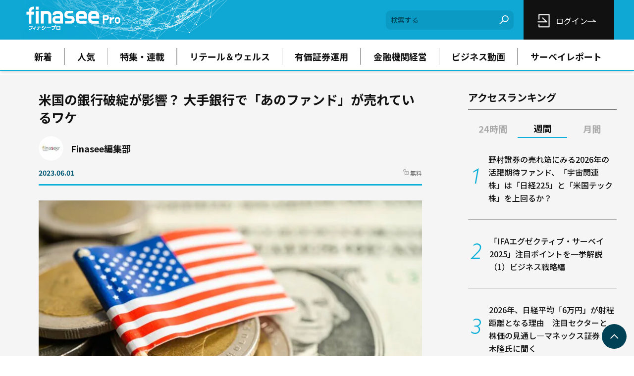

--- FILE ---
content_type: text/html; charset=utf-8
request_url: https://media.finasee.jp/articles/pro/12157
body_size: 11124
content:
<!DOCTYPE html>
<html>
<head>
<meta charset="utf-8">
  <meta http-equiv="X-UA-Compatible" content="IE=edge">
<meta name="viewport" content="width=device-width, initial-scale=1">
<title>米国の銀行破綻が影響？ 大手銀行で「あのファンド」が売れているワケ(1/2)  | finasee Pro</title>
<meta name="description" content="市場や業界の動向を踏まえ、金融機関が毎月公表するランキングデータについて、トップファンドの概要やポイントを解説するシリーズ「Finaseeファンドウォッチ」。本記事では、大手銀行（三菱UFJ銀行・三井住友銀行・みずほ銀行・りそな銀行・三井住友信託銀行）の2023年4月の販売金額ランキングについて見ていきます。(1/2) ">
<meta name="robots" content="max-image-preview:large">
<meta property="fb:app_id" content="622296474974193">
<meta property="fb:pages" content="">
<meta property="og:locale" content="ja_JP">
<meta property="og:site_name" content="finasee Pro">
<meta property="og:url" content="https://media.finasee.jp/articles/pro/12157">
<meta property="og:type" content="website">
<meta property="og:title" content="米国の銀行破綻が影響？ 大手銀行で「あのファンド」が売れているワケ">
<meta property="og:image" content="https://finasee.ismcdn.jp/mwimgs/f/d/-/img_fdda79ee030c979d69183ce9a6cfc0851699602.jpg">
<meta property="og:description" content="市場や業界の動向を踏まえ、金融機関が毎月公表するランキングデータについて、トップファンドの概要やポイントを解説するシリーズ「Finaseeファンドウォッチ」。本記事では、大手銀行（三菱UFJ銀行・三井住友銀行・みずほ銀行・りそな銀行・三井住友信託銀行）の2023年4月の販売金額ランキングについて見ていきます。(1/2) ">
<meta name="twitter:card" content="summary_large_image">
<meta name="twitter:site" content="@finasee_money">
<meta name="twitter:domain" content="media.finasee.jp">
<link rel="canonical" href="https://media.finasee.jp/articles/pro/12157">

<link rel="preconnect" href="https://finasee.ismcdn.jp" crossorigin>
<link rel="preconnect" href="https://www.google-analytics.com" crossorigin>
<link rel="preconnect" href="https://www.googletagmanager.com" crossorigin>
<link rel="preconnect" href="https://analytics.google.com" crossorigin>
<link rel="preconnect" href="https://storage.googleapis.com" crossorigin>
<link rel="preconnect" href="https://fonts.googleapis.com">
<link rel="preconnect" href="https://fonts.gstatic.com" crossorigin>

<!--<link rel="alternate" type="application/rss+xml" title="RSS | Finasee（フィナシー）" href="https://media.finasee.jp/list/feed/rss">-->
<link rel="shortcut icon" type="image/vnd.microsoft.icon" href="https://finasee.ismcdn.jp/common/images/members/favicon.ico">
<link rel="apple-touch-icon-precomposed" href="https://finasee.ismcdn.jp/common/images/members/apple-touch-icon.png?rd=202512092005">
<link rel="preload" as="image" href="https://finasee.ismcdn.jp/common/images/common/fp_logo.svg">
<link rel="stylesheet" href="https://finasee.ismcdn.jp/resources/members/css/pc/leafs.css?rd=202512092005">
<link rel="stylesheet" href="https://finasee.ismcdn.jp/resources/members/css/pc/print.css?rd=202512092005">
<link rel="stylesheet" href="https://finasee.ismcdn.jp/resources/finasee/css/common/swiper.min.css?rd=202512092005">
<link rel="stylesheet" href="https://use.typekit.net/lbf1xlr.css">
<link rel="preconnect" href="https://fonts.googleapis.com">
<link rel="preconnect" href="https://fonts.gstatic.com" crossorigin>
<link href="https://fonts.googleapis.com/css2?family=Noto+Sans+JP:wght@400;500;600;700&display=swap" rel="stylesheet">
<script>
dataLayer = [
  {
  "enterpriseId" : (function(){try{var c=(document.cookie.match(new RegExp("enterprise_id=(.*?)(?:;|$)"))||['',''])[1];return c;}catch(e){return ''}})(),
  "userStatus" : "unauthorized",
  "sector" : (function(){try{var c=(document.cookie.match(new RegExp("sector=(.*?)(?:;|$)"))||['',''])[1];return c;}catch(e){return ''}})()
  }
];
</script>
<!-- Google Tag Manager -->
<script>(function(w,d,s,l,i){w[l]=w[l]||[];w[l].push({'gtm.start':
new Date().getTime(),event:'gtm.js'});var f=d.getElementsByTagName(s)[0],
j=d.createElement(s),dl=l!='dataLayer'?'&l='+l:'';j.async=true;j.src=
'https://www.googletagmanager.com/gtm.js?id='+i+dl;f.parentNode.insertBefore(j,f);
})(window,document,'script','dataLayer','GTM-PHHQJZ8');</script>
<!-- End Google Tag Manager --><script async src="https://pagead2.googlesyndication.com/pagead/js/adsbygoogle.js?client=ca-pub-3669995065553933" crossorigin="anonymous"></script><script src="https://finasee.ismcdn.jp/common/js/lib/splide.min.js" defer></script>
<script src="https://finasee.ismcdn.jp/resources/finasee/js/common/lozad.min.js" defer></script>
<script src="https://finasee.ismcdn.jp/resources/prod/members/js/pc/leafs.prod.js?rf=202512092005" defer></script>

<script>

const oldScript = document.querySelector('script.js-members-ads-head');
if (oldScript) {
  (async function () {
    const res = await fetch('/list/members/ajax/members_ads_head?bt=' + window.fm.businessType + '&device=pc' + '&gamshow=' + `false`);
    const text = await res.text();
    const newScript = document.createElement('script');

    newScript.id = 'js-members-ads-head';
    if (oldScript) {
      // 既存のスクリプトタグの内容を更新
      newScript.innerHTML = `
        googletag.cmd.push(function() {`
          + text +
        `
        googletag.pubads().enableSingleRequest();
        googletag.pubads().collapseEmptyDivs();
        googletag.enableServices();
      });
      `;
    }
    oldScript.parentNode.replaceChild(newScript, oldScript);
  })();
}

document.addEventListener('DOMContentLoaded', () => {
  const adsBody = document.querySelectorAll('.js-members-ads-body');

  if (adsBody) {
    adsBody.forEach((element) => {
      (async function () {
        const uid = element.getAttribute('data-uid');
        const res = await fetch(
          '/list/members/ajax/members_ads_body?bt=' + 
          window.fm.businessType + 
          '&device=pc' + 
          '&uid=' + uid + 
          '&gamshow=' + `false`
        );
        const text = await res.text();
        
        if (text.trim().length > 0) {
          // 既存のスクリプトタグの内容を更新
          element.style.display = 'block'
          element.innerHTML = text;

          // 含まれる<script>タグを動的に実行
          const scripts = element.querySelectorAll('script');
          scripts.forEach((script) => {
            const newScript = document.createElement('script');
            
            if (script.src) {
              // 外部スクリプトの場合
              newScript.src = script.src;
              newScript.async = true;
            } else {
              // インラインスクリプトの場合
              newScript.textContent = script.textContent;
            }

            // headまたはbodyに追加して実行
            document.head.appendChild(newScript);

            // 実行後に削除（オプション）
            newScript.onload = () => newScript.remove();
          });
        }
      })();
    });
  }

});

</script>

<script type="application/ld+json">
[{"@context":"http://schema.org","@type":"WebSite","name":"Finasee（フィナシー）","alternateName":"","url":"https://media.finasee.jp","sameAs":["https://www.facebook.com/finasee.money/ ","https://twitter.com/finasee_money"],"potentialAction":{"@type":"SearchAction","target":"https://media.finasee.jp/list/search?fulltext={fulltext}","query-input":"required name=fulltext"}},{"@context":"http://schema.org","@type":"SiteNavigationElement","url":["/","/list/tag/トレンド","/list/category/asset-building","/list/category/ideco-dc","/list/category/fp-ifa","/list/category/r50","/list/category/business","/list/specials"]},{"@context":"http://schema.org","@type":"BreadcrumbList","itemListElement":[{"@type":"ListItem","position":1,"item":{"@id":"https://media.finasee.jp","name":"Finasee（フィナシー）"}},{"@type":"ListItem","position":2,"item":{"@id":"https://media.finasee.jp/list/category/asset-building","name":"投資信託・運用"}},{"@type":"ListItem","position":3,"item":{"@id":"https://media.finasee.jp/articles/pro/12157","name":"米国の銀行破綻が影響？ 大手銀行で「あのファンド」が売れているワケ"}}]},{"@context":"http://schema.org","@type":"NewsArticle","mainEntityOfPage":{"@type":"WebPage","@id":"https://media.finasee.jp/articles/-/12157"},"headline":"米国の銀行破綻が影響？ 大手銀行で「あのファンド」が売れているワケ","image":{"@type":"ImageObject","url":"https://finasee.ismcdn.jp/mwimgs/f/d/1200wm/img_fdda79ee030c979d69183ce9a6cfc0851699602.jpg","width":"1200","height":"799"},"datePublished":"2023-06-01T16:00:00+09:00","dateModified":"2023-06-07T09:44:20+09:00","author":{"@type":"Person","name":"Finasee編集部"},"description":"市場や業界の動向を踏まえ、金融機関が毎月公表するランキングデータについて、トップファンドの概要やポイントを解説するシリーズ「Finaseeファンドウォッチ」。本記事では、大手銀行（三菱UFJ銀行・三井住友銀行・みずほ銀行・りそな銀行・三井住友信託銀行）の2023年4月の販売金額ランキングについて見ていきます。","publisher":{"@type":"Organization","name":"Finasee（フィナシー）","logo":{"@type":"ImageObject","url":"https://media.finasee.jp/common/images/icons/logo.svg"}}}]
</script>
<script>
const is_types_ja = {"bd5af1f610a12434c9128e4a399cef8a":"true","42b90196b487c54069097a68fe98ab6f":"true","7b26b73917624b8ad9792792d787c58e":"true","10a2fc98a779e152d6035966f07dffb3":"true","3e3912811c061a1c6326eabaa492aa0d":"true","4003642ceae88aacbb03d7c5ccdbe820":"true","b19eb7aa5ed583579f9827b838e3d191":"true"};


document.addEventListener('DOMContentLoaded', () => {
  if (!!document.querySelector('.js-disp-mem-default')) {
      // 1
      document.querySelector('.js-disp-mem-default').style.display = 'block';
      document.querySelector('.js-disp-mem-only').remove();
  }
});
</script>
</head>
<body class="authtype" data-auth-type="non">
<!-- Google Tag Manager (noscript) -->
<noscript><iframe src="https://www.googletagmanager.com/ns.html?id=GTM-PHHQJZ8"
height="0" width="0" style="display:none;visibility:hidden"></iframe></noscript>
<!-- End Google Tag Manager (noscript) -->

<header class="g-header-wrap">
  <div class="g-header js-header is-show">
    <div class="g-header-inner">
      <div class="g-header-logo">
        <a href="/list/members" class="g-header-logo__link"><img src="https://finasee.ismcdn.jp/common/images/pro/logo.svg?rd=202512092005" width="216" height="53" alt="finasee Pro（フィナシープロ）"></a>
      </div>
      <div class="g-header-menu">
        <div class="m-search-box">
          <form action="/list/members/search" method="get">
            <input class="m-search-box__input" type="search" name="fulltext" required="" placeholder="検索する">
            <input type="submit" value="" class="m-search-box__submit">
          </form>
        </div>
            <a href="https://media.finasee.jp/common/static/members/guide_corporation" class="g-header-regist disp-none">新規登録<img src="/common/images/pro/arrow_w_s.svg" alt="" width="12" height="3" class="g-header-regist__arrow"></a>
            <a href="/auth/login?return_to=https://media.finasee.jp/articles/pro/12157" class="g-header-login">
              <div class="g-header-login__content">ログイン</div>
              <img src="/common/images/pro/arrow_w_s.svg" alt="" width="17" height="7" class="g-header-login__arrow">
            </a>
      </div>
    </div>
  </div>
  <nav class="g-nav">
    <div class="g-nav__inner">
      <div class="g-nav-list">
        <a href="/list/members/latest" class="g-nav-list__item">新着</a>
        <a href="/list/members/ranking" class="g-nav-list__item">人気</a>
        <a href="/list/members/specials" class="g-nav-list__item">特集・連載</a>
          <a href="/list/members/category/retail-wealth" class="g-nav-list__item">リテール＆ウェルス</a>
          <a href="/list/members/category/investment" class="g-nav-list__item">有価証券運用</a>
          <a href="/list/members/category/management" class="g-nav-list__item">金融機関経営</a>
          <a href="/list/members/category/college" class="g-nav-list__item">ビジネス動画</a>
          <a href="/list/members/category/survey" class="g-nav-list__item">サーベイレポート</a>
      </div>
    </div>
  </nav>
</header>
<div class="l-wrap --leafs">
  <div class="l-inner">
    <main class="l-main">
      <div class="l-main-contents js-login-wrapper">
        <article>
<div class="article-header">
  <div class="l-sm-mt-5">
    
    
    <h1 class="article-header__ttl">米国の銀行破綻が影響？ 大手銀行で「あのファンド」が売れているワケ</h1>
    
    <div class="article-header-author"><div class="m-author">
  <div class="m-author-img-wrap">
    <img src="[data-uri]" data-src="https://finasee.ismcdn.jp/mwimgs/3/6/50w/img_36ed0f660359da8f93e6c3dc927c6b353466.jpg" data-srcset="https://finasee.ismcdn.jp/mwimgs/3/6/50w/img_36ed0f660359da8f93e6c3dc927c6b353466.jpg 1x,https://finasee.ismcdn.jp/mwimgs/3/6/100w/img_36ed0f660359da8f93e6c3dc927c6b353466.jpg 2x" width="50" height="50" class="m-author-img-wrap lazy" alt="Finasee編集部">
  </div>
  <div class="m-author-content">
    <div class="m-author-content-name"><a href="/list/members/author/Finasee編集部" class="m-author-content-name__link">Finasee編集部</a></div>
    
  </div>
</div>
</div>
    <div class="article-header-info"><time class="article-header-info__date" datetime="2023-06-01T16:00:00+09:00">2023.06.01</time><div class="l-lg-flex l-lg-justify-between l-lg-items-center"><div class="article-header-info__member --free">無料</div></div></div>
    
    <div class="article-header__img-wrap"><img src="/mwimgs/f/d/-/img_fdda79ee030c979d69183ce9a6cfc0851699602.jpg" srcset="https://finasee.ismcdn.jp/mwimgs/f/d/740w/img_fdda79ee030c979d69183ce9a6cfc0851699602.jpg 1x,https://finasee.ismcdn.jp/mwimgs/f/d/1480w/img_fdda79ee030c979d69183ce9a6cfc0851699602.jpg 2x" width="740" height="493" class="article-header__img --center" alt="米国の銀行破綻が影響？ 大手銀行で「あのファンド」が売れているワケ"></div>
  </div>
</div>
<div class="p-summary__wrap">
  <div class="p-summary__block">
    <p class="p-summary__txt">
      市場や業界の動向を踏まえ、金融機関が毎月公表するランキングデータについて、トップファンドの概要やポイントを解説するシリーズ「Finaseeファンドウォッチ」。本記事では、大手銀行（三菱UFJ銀行・三井住友銀行・みずほ銀行・りそな銀行・三井住友信託銀行）の2023年4月の販売金額ランキングについて見ていきます。
    </p>
  </div>
</div>

          <div class="js-disp-mem-default" style="">
<div class="article-body">
<h2 class="p-article__head2-a">日経平均株価に連動するインデックスファンドが不動の人気</h2>

<p>大手銀行（三菱UFJ銀行・三井住友銀行・りそな銀行・三井住友信託銀行）4月の販売ランキングでは、以下のように日経平均株価に連動するインデックスファンドが目立った。</p>

<div class="p-article__status-white">
<p class="p-article__status-txt-b"><strong>三菱UFJ銀行</strong><br>
1位　eMAXIS 日経225インデックス<br>
3位　三菱UFJインデックス225オープン</p>

<p class="p-article__status-txt-b"><strong>三井住友銀行</strong><br>
2位　三井住友・225オープン</p>

<p class="p-article__status-txt-b"><strong>りそな銀行</strong><br>
1位　日経225ノーロードオープン</p>

<p class="p-article__status-txt-b"><strong>三井住友信託銀行</strong><br>
3位　My SMT日経225インデックス（ノーロード）</p>
</div>

<p>日経平均株価は日本経済新聞社が算出・公表する日本の株式市場を代表する株価指数で、東京証券取引所プライムに上場する約2000銘柄のうち、市場の流動性が高い225銘柄の時価総額加重平均で構成されている。</p>

<p>日経平均株価の構成銘柄は、年に1回（通常10月初旬）、定期的に入れ替えを行う。定期見直しでは、市場の流動性や6つのセクター（テクノロジー、金融、消費、素材、資本財・その他、運輸・公共）のバランスが考慮される。そして、市場流動性が高い銘柄は組み入れ、市場流動性が低い銘柄は除外する。上記のほか、構成銘柄が上場廃止になるなど不測の事態が発生した場合は、一時的に入れ替えを行う。</p>

<p>日経平均株価は、日本の株式市場全体の動きを把握する上で重要な指標である。また、日本経済の景気動向を判断するための指標としてもよく利用されている。</p>

<p>日経平均株価を対象にしたインデックスファンドで純資産残高がもっとも多いのは、「日経225ノーロードオープン」である。同ファンドの基準価額やパフォーマンスは、以下の通り。</p>

<div class="p-article__status-gray">
<p class="p-article__status-txt-b"><strong>■日経225ノーロードオープン</strong><br>
基準価額  2万1067円<br>
純資産残高  2248.60億円</p>

<p class="p-article__status-txt-b">＜騰落率＞<br>
1カ月 2.87％<br>
3カ月 6.50％<br>
6カ月 5.50％<br>
1年    9.16％</p>

<p class="p-article__status-txt-b">※4月末時点</p>
</div>

<p>4月は+2.87％と好調だった。ただ、日経平均株価に連動するインデックスファンドは、株価が上昇する局面で売りが増える傾向がある。4月、同ファンドは約270億円の資金流出となった。これは、国内公募投資信託（ETF除く）の中で最大である。5月は日経平均株価が3万1000円を突破し33年ぶりの高値を更新しているが、5月以降も日経平均株価に連動するインデックスファンドが大手銀行のランキング上位に入るかどうかに注目している。</p>


</div>
          </div>
          <div class="js-disp-mem-only l-lg-mb-10" style="display: none;">
<div class="article-body">
<div class="m-login-popup-wrap is-article">
  <div class="m-login-popup">
    <div class="u-bold u-lg-fs-20 l-lg-mb-2 l-sm-mb-3 u-sm-fs-20">続きを読むには…</div>
    <div class="m-login-popup-head u-sm-fs-18 l-sm-mb-7">この記事は<span class="c-member u-sm-fs-18">会員限定</span>です</div>
    <div class="m-login-btn-wrapper --popup">
      <a href="/auth/login?return_to=https://media.finasee.jp/articles/pro/12157" class="m-login-btn --login c-btn l-sm-mb-5">
        <div class="m-login-btn__inner"><span>会員登録がお済みの方</span>ログイン</div>
      </a>
    </div>
    <div class="m-login-more">
      <div class="m-login-more__txt">
        ご登録いただくと、オリジナルコンテンツを無料でご覧いただけます。
        <div class="l-lg-mt-2 l-sm-mt-2 u-sm-fs-16">
        投資信託販売会社様（無料）は<a href="https://media.finasee.jp/common/static/members/guide_free_member">こちら</a>
        <br>
        上記以外の企業様（有料）は<a href="https://media.finasee.jp/common/static/members/guide_corporation_subscription/">こちら</a>
        </div>
      </div>      
    </div>
    <div class="m-login-popup__txt">
    ※会員登録は、金融業界(銀行、証券、信金、IFA法人、保険代理店)にお勤めの方を対象にしております。
    </div>
  </div>
  <div class="m-login-popup-bg"></div>
</div>
<div class="m-recruit-members">
  <div class="m-recruit-members__box">
    法人会員とは別に、個人で登録する読者モニター会員を募集しています。
    <span>読者モニター会員の登録は<a target="_blank" href="https://reg34.smp.ne.jp/regist/is?SMPFORM=pjrf-mbtjte-701f620308e0f3a57c8889b56f7a5deb">こちら</a></span>
    <div class="m-recruit-members__tips"><strong>※投資信託の販売に携わる会社にお勤めの方</strong>に限定しております。</div>
  </div>
  <div class="m-recruit-members__txt">
  モニター会員は、投資信託の販売に携わる企業にお勤めで、以下にご協力いただける方を対象としております。<br>
  ・モニター向けアンケートへの回答<br>
  ・運用会社ブランドインテグレーション評価調査の回答<br>
  ・その他各種アンケートへの回答協力
  </div>
</div></div>
          </div>
<div class="article-footer">

    <div class="article-next js-article-next l-lg-mb-10 l-sm-mb-10">
      <span class="article-next__arrow c-arrow --bl">次のページ</span>
      <a href="?page=2" class="article-next__link">米国の銀行破綻がトレンドに影響</a>
    </div>


  <div class="js-article-pagination">
<div class="m-pager l-lg-mt-15 l-lg-mb-17 l-sm-mt-15 l-sm-mb-15">
    <a href="?page=1" class="m-pager__item is-active">1</a>
    <a href="?page=2" class="m-pager__item">2</a>
  <a href="?page=2" class="m-pager__item --next"></a>
</div>
  </div>

<div class="article-footer-around l-lg-mb-15 l-sm-mb-15"><a href="/articles/pro/12158" class="article-footer-around-item --prev">
  <div class="article-footer-around-item-outside">
    <span class="article-footer-around-item-outside__link">前の記事</span>
    <div class="article-footer-around-item-outside-img-wrap"><img src="[data-uri]" data-src="https://finasee.ismcdn.jp/mwimgs/c/3/134w/img_c3b34ccf79fe11603af8fada4b4a2ca7820563.png" data-srcset="https://finasee.ismcdn.jp/mwimgs/c/3/134w/img_c3b34ccf79fe11603af8fada4b4a2ca7820563.png 1x,https://finasee.ismcdn.jp/mwimgs/c/3/268w/img_c3b34ccf79fe11603af8fada4b4a2ca7820563.png 2x" width="134" height="75" class="u-fit lazy" alt=""></div>
  </div>
  <div class="article-footer-around-item-inside">
    <div class="article-footer-around-item-inside__ttl">みんなの定番「ゆうちょ銀行」で今最も売れているファンドって？</div>
    <div class="article-footer-around-item-inside__date">2023.05.30</div>
  </div>
</a>
<a href="/articles/pro/12163" class="article-footer-around-item --next">
  <div class="article-footer-around-item-outside">
    <span class="article-footer-around-item-outside__link">次の記事</span>
    <div class="article-footer-around-item-outside-img-wrap"><img src="[data-uri]" data-src="https://finasee.ismcdn.jp/mwimgs/7/7/134w/img_77e0f776dd920a98b3e0021bf8fed9531405457.jpg" data-srcset="https://finasee.ismcdn.jp/mwimgs/7/7/134w/img_77e0f776dd920a98b3e0021bf8fed9531405457.jpg 1x,https://finasee.ismcdn.jp/mwimgs/7/7/268w/img_77e0f776dd920a98b3e0021bf8fed9531405457.jpg 2x" width="134" height="75" class="u-fit lazy" alt=""></div>
  </div>
  <div class="article-footer-around-item-inside">
    <div class="article-footer-around-item-inside__ttl">日経平均がバブル崩壊後33年ぶりの最高値に 投資信託はどう動く？</div>
    <div class="article-footer-around-item-inside__date">2023.06.02</div>
  </div>
</a>
</div>

<section class="l-lg-mb-10"><h2 class="c-cnt-heading --border u-lg-fs-22 l-sm-mt-10 l-sm-mb-5 u-sm-fs-20">おすすめの記事</h2><div><article class="m-article --border-p0">
  <a href="/articles/pro/17945" class="m-article-figure-wrap"> 
    
    <img src="[data-uri]" data-src="https://finasee.ismcdn.jp/mwimgs/4/b/240w/img_4b60714106dca803b9dc50b1f4d331cf35002.jpg" data-srcset="https://finasee.ismcdn.jp/mwimgs/4/b/240w/img_4b60714106dca803b9dc50b1f4d331cf35002.jpg 1x,https://finasee.ismcdn.jp/mwimgs/4/b/480w/img_4b60714106dca803b9dc50b1f4d331cf35002.jpg 2x" width="240" height="136" class="m-article-figure lazy" alt="">
  </a>
  <div class="m-article-content">
    <a href="/articles/pro/17945" class="m-article-content-link">
      <h3 class="m-article-content-link__ttl">「IFAエグゼクティブ・サーベイ2025」注目ポイントを一挙解説（2）――コンプライアンス・ガバナンス編</h3>
    </a>
    <div class="m-article-content-info l-sm-justify-end">
      <span class="m-article-content-info__author">finasee Pro 編集部</span>
    </div>
  </div>
</article>
<article class="m-article --border-p0">
  <a href="/articles/pro/17890" class="m-article-figure-wrap"> 
    
    <img src="[data-uri]" data-src="https://finasee.ismcdn.jp/mwimgs/3/e/240w/img_3e5fb97cbb13a9f8a0741f5ae5704723969447.jpg" data-srcset="https://finasee.ismcdn.jp/mwimgs/3/e/240w/img_3e5fb97cbb13a9f8a0741f5ae5704723969447.jpg 1x,https://finasee.ismcdn.jp/mwimgs/3/e/480w/img_3e5fb97cbb13a9f8a0741f5ae5704723969447.jpg 2x" width="240" height="136" class="m-article-figure lazy" alt="">
  </a>
  <div class="m-article-content">
    <a href="/articles/pro/17890" class="m-article-content-link">
      <h3 class="m-article-content-link__ttl">【プロが解説】2025年度 統合報告書審査を終えて― 企業価値向上に向けた評価視点と今後の課題</h3>
    </a>
    <div class="m-article-content-info l-sm-justify-end">
      <span class="m-article-content-info__author">古川 輝之</span>
    </div>
  </div>
</article>
<article class="m-article --border-p0">
  <a href="/articles/pro/17914" class="m-article-figure-wrap"> 
    
    <img src="[data-uri]" data-src="https://finasee.ismcdn.jp/mwimgs/4/b/240w/img_4b60714106dca803b9dc50b1f4d331cf35002.jpg" data-srcset="https://finasee.ismcdn.jp/mwimgs/4/b/240w/img_4b60714106dca803b9dc50b1f4d331cf35002.jpg 1x,https://finasee.ismcdn.jp/mwimgs/4/b/480w/img_4b60714106dca803b9dc50b1f4d331cf35002.jpg 2x" width="240" height="136" class="m-article-figure lazy" alt="">
  </a>
  <div class="m-article-content">
    <a href="/articles/pro/17914" class="m-article-content-link">
      <h3 class="m-article-content-link__ttl">「IFAエグゼクティブ・サーベイ2025」注目ポイントを一挙解説（1）――ビジネス戦略編</h3>
    </a>
    <div class="m-article-content-info l-sm-justify-end">
      <span class="m-article-content-info__author">finasee Pro 編集部</span>
    </div>
  </div>
</article>
<article class="m-article --border-p0">
  <a href="/articles/pro/17866" class="m-article-figure-wrap"> 
    
    <img src="[data-uri]" data-src="https://finasee.ismcdn.jp/mwimgs/c/5/240w/img_c534d98bc321bce0768ff8c012a64d6c1325910.jpg" data-srcset="https://finasee.ismcdn.jp/mwimgs/c/5/240w/img_c534d98bc321bce0768ff8c012a64d6c1325910.jpg 1x,https://finasee.ismcdn.jp/mwimgs/c/5/480w/img_c534d98bc321bce0768ff8c012a64d6c1325910.jpg 2x" width="240" height="136" class="m-article-figure lazy" alt="">
  </a>
  <div class="m-article-content">
    <a href="/articles/pro/17866" class="m-article-content-link">
      <h3 class="m-article-content-link__ttl">2026年の経済を先読み！「物価高に賃金は追い付くか？」「金利ある世界で意識すべき投資のポイントは？」　第一生命経済研究所・永濱利廣氏に聞く</h3>
    </a>
    <div class="m-article-content-info l-sm-justify-end">
      <span class="m-article-content-info__author">finasee Pro 編集部</span>
    </div>
  </div>
</article>
<article class="m-article --border-p0">
  <a href="/articles/pro/17886" class="m-article-figure-wrap"> 
    
    <img src="[data-uri]" data-src="https://finasee.ismcdn.jp/mwimgs/b/f/240w/img_bfb333e3b7ad8cc141742f56e54d8163417611.jpg" data-srcset="https://finasee.ismcdn.jp/mwimgs/b/f/240w/img_bfb333e3b7ad8cc141742f56e54d8163417611.jpg 1x,https://finasee.ismcdn.jp/mwimgs/b/f/480w/img_bfb333e3b7ad8cc141742f56e54d8163417611.jpg 2x" width="240" height="136" class="m-article-figure lazy" alt="">
  </a>
  <div class="m-article-content">
    <a href="/articles/pro/17886" class="m-article-content-link">
      <h3 class="m-article-content-link__ttl">野村證券の売れ筋にみる2026年の活躍期待ファンド、「宇宙関連株」は「日経225」と「米国テック株」を上回るか？</h3>
    </a>
    <div class="m-article-content-info l-sm-justify-end">
      <span class="m-article-content-info__author">finasee Pro 編集部</span>
    </div>
  </div>
</article>
</div></section>
<div class="artcle-footer-author-block l-lg-mb-15"><h2 class="c-cnt-heading --border u-lg-fs-22 l-lg-mb-5 u-sm-fs-20 l-sm-mb-5">著者情報</h2><div class="m-author-block">
  <div class="m-author-block-top">
    <div class="m-author-block-top-img-wrap">
      <img src="[data-uri]" data-src="https://finasee.ismcdn.jp/mwimgs/3/6/115w/img_36ed0f660359da8f93e6c3dc927c6b353466.jpg" data-srcset="https://finasee.ismcdn.jp/mwimgs/3/6/115w/img_36ed0f660359da8f93e6c3dc927c6b353466.jpg 1x,https://finasee.ismcdn.jp/mwimgs/3/6/230w/img_36ed0f660359da8f93e6c3dc927c6b353466.jpg 2x" width="115" height="115" class=" lazy" alt="">
    </div>
    <div class="m-author-block-top-name">Finasee編集部<div class="m-author-block-top-name__kana">ふぃなしーへんしゅうぶ</div></div>
  </div>
  <div class="m-author-block-bottom">
    <div class="m-author-block-bottom__position"></div>
    <div class="m-author-block-bottom__profile">「一億総資産形成時代、選択肢の多い老後を皆様に」をミッションに掲げるwebメディア。40～50代の資産形成層を主なターゲットとし、投資信託などの金融商品から、NISAや確定拠出年金といった制度、さらには金融業界の深掘り記事まで、多様化し、深化する資産形成・管理ニーズに合わせた記事を制作・編集している。</div>
    <span class="js-profile-more c-text-link">続きを読む</span>
  </div>
  
</div>

<a class="c-more-btn" href="/list/members/author/Finasee編集部">この著者の記事一覧はこちら</a><div class="l-lg-mb-10 l-sm-mb-10"></div></div>
  <div class="ad-col-wrap">






  </div>
</div>
        </article>

      </div>
    </main>
<aside class="l-sub">
      <!--ad2-->


      <!--ad3-->



    <div class="js-survey-sub"></div>
<section class="g-ranking js-tab-group l-lg-mb-14 l-sm-pb-15">
    <h4 class="c-side-heading l-lg-mb-5 l-sm-mb-5">アクセスランキング</h4>

  <div class="g-ranking-btn js-tab-wrap" data-tab-index='1'>
      <div class="g-ranking-btn__item js-tab-item " data-tab-index='0'>24時間</div>
      <div class="g-ranking-btn__item js-tab-item is-active" data-tab-index='1'>週間</div>
      <div class="g-ranking-btn__item js-tab-item " data-tab-index='2'>月間</div>
  </div>




    <div class="js-tab-block g-ranking-list l-sm-mb-15" data-tab-index='0'>
        <div class="g-ranking-item">
  <a href="/articles/pro/17945" class="g-ranking-item-link">
    <div class="g-ranking-item-link__num"></div>
    <div class="g-ranking-item-link__ttl">「IFAエグゼクティブ・サーベイ2025」注目ポイントを一挙解説（2）――コンプライアンス・ガバナンス編</div>
  </a>
</div>

        <div class="g-ranking-item">
  <a href="/articles/pro/17914" class="g-ranking-item-link">
    <div class="g-ranking-item-link__num"></div>
    <div class="g-ranking-item-link__ttl">「IFAエグゼクティブ・サーベイ2025」注目ポイントを一挙解説（1）――ビジネス戦略編</div>
  </a>
</div>

        <div class="g-ranking-item">
  <a href="/articles/pro/17879" class="g-ranking-item-link">
    <div class="g-ranking-item-link__num"></div>
    <div class="g-ranking-item-link__ttl">2026年、日経平均「6万円」が射程距離となる理由　注目セクターと株価の見通し―マネックス証券 広木隆氏に聞く</div>
  </a>
</div>

        <div class="g-ranking-item">
  <a href="/articles/pro/17856" class="g-ranking-item-link">
    <div class="g-ranking-item-link__num"></div>
    <div class="g-ranking-item-link__ttl">「地域金融力強化プラン」は逆から読むべし（3）高市政権による「運用立国」再解釈と、証券・運用・メガ・システム業界へのメッセージ</div>
  </a>
</div>

        <div class="g-ranking-item">
  <a href="/articles/pro/17890" class="g-ranking-item-link">
    <div class="g-ranking-item-link__num"></div>
    <div class="g-ranking-item-link__ttl">【プロが解説】2025年度 統合報告書審査を終えて― 企業価値向上に向けた評価視点と今後の課題</div>
  </a>
</div>

        <div class="g-ranking-item">
  <a href="/articles/pro/17886" class="g-ranking-item-link">
    <div class="g-ranking-item-link__num"></div>
    <div class="g-ranking-item-link__ttl">野村證券の売れ筋にみる2026年の活躍期待ファンド、「宇宙関連株」は「日経225」と「米国テック株」を上回るか？</div>
  </a>
</div>

        <div class="g-ranking-item">
  <a href="/articles/pro/16616" class="g-ranking-item-link">
    <div class="g-ranking-item-link__num"></div>
    <div class="g-ranking-item-link__ttl">⑦役員退職金の考え方（会社法）【動画つき】</div>
  </a>
</div>

        <div class="g-ranking-item">
  <a href="/articles/pro/12406" class="g-ranking-item-link">
    <div class="g-ranking-item-link__num"></div>
    <div class="g-ranking-item-link__ttl">“霞が関文学”で読み解く金融界⑤　表題は「FDレポート」なのにFDを突き放す当局</div>
  </a>
</div>

        <div class="g-ranking-item">
  <a href="/articles/pro/17851" class="g-ranking-item-link">
    <div class="g-ranking-item-link__num"></div>
    <div class="g-ranking-item-link__ttl">「地域金融力強化プラン」は逆から読むべし（2）地銀を追い込むモニタリングの多視点化、“北風とインセンティブ”</div>
  </a>
</div>

        <div class="g-ranking-item">
  <a href="/articles/pro/15397" class="g-ranking-item-link">
    <div class="g-ranking-item-link__num"></div>
    <div class="g-ranking-item-link__ttl">できる金融人になるための事業承継入門<br />①データで見る事業承継（前編）【動画つき】</div>
  </a>
</div>

    </div>
    <div class="js-tab-block g-ranking-list l-sm-mb-15" data-tab-index='1'>
        <div class="g-ranking-item">
  <a href="/articles/pro/17886" class="g-ranking-item-link">
    <div class="g-ranking-item-link__num"></div>
    <div class="g-ranking-item-link__ttl">野村證券の売れ筋にみる2026年の活躍期待ファンド、「宇宙関連株」は「日経225」と「米国テック株」を上回るか？</div>
  </a>
</div>

        <div class="g-ranking-item">
  <a href="/articles/pro/17914" class="g-ranking-item-link">
    <div class="g-ranking-item-link__num"></div>
    <div class="g-ranking-item-link__ttl">「IFAエグゼクティブ・サーベイ2025」注目ポイントを一挙解説（1）――ビジネス戦略編</div>
  </a>
</div>

        <div class="g-ranking-item">
  <a href="/articles/pro/17879" class="g-ranking-item-link">
    <div class="g-ranking-item-link__num"></div>
    <div class="g-ranking-item-link__ttl">2026年、日経平均「6万円」が射程距離となる理由　注目セクターと株価の見通し―マネックス証券 広木隆氏に聞く</div>
  </a>
</div>

        <div class="g-ranking-item">
  <a href="/articles/pro/17890" class="g-ranking-item-link">
    <div class="g-ranking-item-link__num"></div>
    <div class="g-ranking-item-link__ttl">【プロが解説】2025年度 統合報告書審査を終えて― 企業価値向上に向けた評価視点と今後の課題</div>
  </a>
</div>

        <div class="g-ranking-item">
  <a href="/articles/pro/17866" class="g-ranking-item-link">
    <div class="g-ranking-item-link__num"></div>
    <div class="g-ranking-item-link__ttl">2026年の経済を先読み！「物価高に賃金は追い付くか？」「金利ある世界で意識すべき投資のポイントは？」　第一生命経済研究所・永濱利廣氏に聞く</div>
  </a>
</div>

        <div class="g-ranking-item">
  <a href="/articles/pro/17856" class="g-ranking-item-link">
    <div class="g-ranking-item-link__num"></div>
    <div class="g-ranking-item-link__ttl">「地域金融力強化プラン」は逆から読むべし（3）高市政権による「運用立国」再解釈と、証券・運用・メガ・システム業界へのメッセージ</div>
  </a>
</div>

        <div class="g-ranking-item">
  <a href="/articles/pro/17851" class="g-ranking-item-link">
    <div class="g-ranking-item-link__num"></div>
    <div class="g-ranking-item-link__ttl">「地域金融力強化プラン」は逆から読むべし（2）地銀を追い込むモニタリングの多視点化、“北風とインセンティブ”</div>
  </a>
</div>

        <div class="g-ranking-item">
  <a href="/articles/pro/17837" class="g-ranking-item-link">
    <div class="g-ranking-item-link__num"></div>
    <div class="g-ranking-item-link__ttl">「地域金融力強化プラン」は逆から読むべし（1）存在しない終章と居心地悪そうな3施策</div>
  </a>
</div>

        <div class="g-ranking-item">
  <a href="/articles/pro/17855" class="g-ranking-item-link">
    <div class="g-ranking-item-link__num"></div>
    <div class="g-ranking-item-link__ttl">楽天証券の売れ筋上位を「オルカン」「S&P500」など主要インデックスファンドが占める理由は？</div>
  </a>
</div>

        <div class="g-ranking-item">
  <a href="/articles/pro/17832" class="g-ranking-item-link">
    <div class="g-ranking-item-link__num"></div>
    <div class="g-ranking-item-link__ttl">「金利ある世界」が到来する2026年、債券に投資好機も「ピークを待つと遅きに失する」理由とは</div>
  </a>
</div>

    </div>
    <div class="js-tab-block g-ranking-list l-sm-mb-15" data-tab-index='2'>
        <div class="g-ranking-item">
  <a href="/articles/pro/17886" class="g-ranking-item-link">
    <div class="g-ranking-item-link__num"></div>
    <div class="g-ranking-item-link__ttl">野村證券の売れ筋にみる2026年の活躍期待ファンド、「宇宙関連株」は「日経225」と「米国テック株」を上回るか？</div>
  </a>
</div>

        <div class="g-ranking-item">
  <a href="/articles/pro/12406" class="g-ranking-item-link">
    <div class="g-ranking-item-link__num"></div>
    <div class="g-ranking-item-link__ttl">“霞が関文学”で読み解く金融界⑤　表題は「FDレポート」なのにFDを突き放す当局</div>
  </a>
</div>

        <div class="g-ranking-item">
  <a href="/articles/pro/17666" class="g-ranking-item-link">
    <div class="g-ranking-item-link__num"></div>
    <div class="g-ranking-item-link__ttl">ファンドモニタリングは、どの指標を参照すればいいか<br />（5）バランスファンドのモニタリング②　リスクは標準偏差だけでなく下方リスクにも注目<br /></div>
  </a>
</div>

        <div class="g-ranking-item">
  <a href="/articles/pro/17851" class="g-ranking-item-link">
    <div class="g-ranking-item-link__num"></div>
    <div class="g-ranking-item-link__ttl">「地域金融力強化プラン」は逆から読むべし（2）地銀を追い込むモニタリングの多視点化、“北風とインセンティブ”</div>
  </a>
</div>

        <div class="g-ranking-item">
  <a href="/articles/pro/17755" class="g-ranking-item-link">
    <div class="g-ranking-item-link__num"></div>
    <div class="g-ranking-item-link__ttl">常陽銀行の売れ筋で「のむラップ・ファンド」が「ゴールド」や「NASDAQ100」より順位を上げた理由は？</div>
  </a>
</div>

        <div class="g-ranking-item">
  <a href="/articles/pro/17771" class="g-ranking-item-link">
    <div class="g-ranking-item-link__num"></div>
    <div class="g-ranking-item-link__ttl">【みさき透】SBI新生銀行の上場で現実味を増す「帝国の野望」――分配・解約資金をグループに還流、金利でも稼ぐモデルに</div>
  </a>
</div>

        <div class="g-ranking-item">
  <a href="/articles/pro/17837" class="g-ranking-item-link">
    <div class="g-ranking-item-link__num"></div>
    <div class="g-ranking-item-link__ttl">「地域金融力強化プラン」は逆から読むべし（1）存在しない終章と居心地悪そうな3施策</div>
  </a>
</div>

        <div class="g-ranking-item">
  <a href="/articles/pro/17856" class="g-ranking-item-link">
    <div class="g-ranking-item-link__num"></div>
    <div class="g-ranking-item-link__ttl">「地域金融力強化プラン」は逆から読むべし（3）高市政権による「運用立国」再解釈と、証券・運用・メガ・システム業界へのメッセージ</div>
  </a>
</div>

        <div class="g-ranking-item">
  <a href="/articles/pro/17773" class="g-ranking-item-link">
    <div class="g-ranking-item-link__num"></div>
    <div class="g-ranking-item-link__ttl">【新NISA開始から丸2年】オルカンが爆売れだったが…投資地域別にみると浮かび上がる「別の実態」</div>
  </a>
</div>

        <div class="g-ranking-item">
  <a href="/articles/pro/17799" class="g-ranking-item-link">
    <div class="g-ranking-item-link__num"></div>
    <div class="g-ranking-item-link__ttl">11月のトップは「電力革命」、静銀ティーエム証券の売れ筋の変化は新しいスターファンドの胎動か？　</div>
  </a>
</div>

    </div>

  <a class="g-ranking-more c-more" href="/list/members/ranking">ランキングをもっと見る</a>
</section>
    <!--ad5-->


</aside>  </div>
</div>
<footer class="g-footer">
  <div class="g-footer__inner">
    <div class="g-footer-icons">
      <a href="/list/members/">
        <img src="[data-uri]" data-src="/common/images/common/fp_logo_w.svg" width="140" height="35" class="g-footer-icons__logo lazy" alt="finasee Pro（フィナシープロ）">
      </a>
      <a href="/common/static/members/guide_corporation" class="g-footer-icons__link disp-none">｜   法人契約プランのご案内</a>
    </div>
    <div class="l-lg-flex l-lg-justify-between l-lg-items-end l-lg-flex-wrap">
      <div class="g-footer-list-wrapper">
        <ul class="g-footer-list">
          <li class="g-footer-list__item"><a href="/list/members/authors" class="g-footer-list__link">著者・識者一覧</a></li>
          <li class="g-footer-list__item"><a href="/list/members/about" class="g-footer-list__link">本サイトについて</a></li>
          <li class="g-footer-list__item"><a href="/list/members/privacy" class="g-footer-list__link">個人情報の取扱いについて</a></li>
          <li class="g-footer-list__item"><a href="/list/members/terms_of_use" class="g-footer-list__link">当社ウェブサイトのご利用にあたって</a></li>
        </ul>
        <ul class="g-footer-list">
          <li class="g-footer-list__item"><a href="/list/members/company" class="g-footer-list__link">運営会社</a></li>
          <li class="g-footer-list__item"><a href="https://www.soken-inc.co.jp/privacy/" target="_blank" class="g-footer-list__link">個人情報保護方針</a></li>
          <li class="g-footer-list__item"><a href="/list/members/optout" class="g-footer-list__link">アクセスデータの取扱い</a></li>
          <li class="g-footer-list__item"><a href="/list/members/info-trans" class="g-footer-list__link">特定商取引に関する法律に基づく表示</a></li>
          <li class="g-footer-list__item"><a href="https://media.finasee.jp/common/static/members/inquery" class="g-footer-list__link">お問い合わせ</a></li>
          <li class="g-footer-list__item"><a href="https://media.finasee.jp/common/static/members/guide_corporation/" class="g-footer-list__link">資料請求</a></li>
        </ul>
      </div>
      <div class="g-footer-copyright">
        &copy; 2026 finasee Pro
      </div>
    </div>
  </div>
</footer>
<div class="g-totop js-totop">
  <a href="#">
    <img src="[data-uri]" data-src="/common/images/pro/totop.svg" width="50" height="50" class="g-totop__img lazy" alt="">
  </a>
</div>

<div class="m-login-popup-wrap is-popup js-login-popup" style="display:none;">
  <div class="m-login-popup">
    <div class="m-login-popup-head u-bold l-sm-mb-7"><span class="c-member">有料会員限定機能</span>です</div>
    <div class="m-login-btn-wrapper --popup">
      <a href="/common/static/members/guide_corporation/" class="m-login-btn --regist c-btn l-sm-mb-5">有料会員登録はこちら</a>
      <a href="/auth/login?return_to=https://media.finasee.jp/articles/pro/12157" class="m-login-btn --login c-btn l-sm-mb-5">
        <div class="m-login-btn__inner"><span>会員登録がお済みの方</span>ログイン</div>
      </a>
    </div>
    <div class="m-login-more">
      <a href="/common/static/members/guide_corporation/" class="m-login-more__link">有料プランの詳細はこちら</a>
    </div>
    <div class="m-login-popup-close js-popup-close">
      <img src="[data-uri]" data-src="/common/images/pro/login_popup_close.svg" width="40" height="40" class=" lazy" alt="">
    </div>
  </div>
  <div class="m-login-popup-bg"></div>
</div>
<div class="measurement" style="display:none;">
<script src="/oo/other/lsync.js" async></script>
<script>
var MiU=MiU||{};MiU.queue=MiU.queue||[];
var mwdata = {
  'media': 'media.finasee.jp',
  'skin': 'leafs/pro',
  'id': '12157',
  'category': 'ffw',
  'subcategory': ',投資信託・運用,マーケット＆プロダクト,',
  'model': '',
  'modelid': ''
}
MiU.queue.push(function(){MiU.fire(mwdata);});
</script>
</div>
</body>
</html>

--- FILE ---
content_type: text/html; charset=utf-8
request_url: https://www.google.com/recaptcha/api2/aframe
body_size: 268
content:
<!DOCTYPE HTML><html><head><meta http-equiv="content-type" content="text/html; charset=UTF-8"></head><body><script nonce="7GR13I7Pr_weLhU4cb7P5Q">/** Anti-fraud and anti-abuse applications only. See google.com/recaptcha */ try{var clients={'sodar':'https://pagead2.googlesyndication.com/pagead/sodar?'};window.addEventListener("message",function(a){try{if(a.source===window.parent){var b=JSON.parse(a.data);var c=clients[b['id']];if(c){var d=document.createElement('img');d.src=c+b['params']+'&rc='+(localStorage.getItem("rc::a")?sessionStorage.getItem("rc::b"):"");window.document.body.appendChild(d);sessionStorage.setItem("rc::e",parseInt(sessionStorage.getItem("rc::e")||0)+1);localStorage.setItem("rc::h",'1769051415732');}}}catch(b){}});window.parent.postMessage("_grecaptcha_ready", "*");}catch(b){}</script></body></html>

--- FILE ---
content_type: text/css; charset=utf-8
request_url: https://finasee.ismcdn.jp/resources/members/css/pc/leafs.css?rd=202512092005
body_size: 11827
content:
@charset "utf-8";
/*!
 * ress.css • v4.0.0
 * MIT License
 * github.com/filipelinhares/ress
 */html{-webkit-box-sizing:border-box;box-sizing:border-box;word-break:normal;-moz-tab-size:4;-o-tab-size:4;tab-size:4;-webkit-text-size-adjust:100%}*,:after,:before{-webkit-box-sizing:inherit;box-sizing:inherit;background-repeat:no-repeat}:after,:before{vertical-align:inherit;text-decoration:inherit}*{margin:0;padding:0}hr{overflow:visible;height:0;color:inherit}details,main{display:block}summary{display:list-item}small{font-size:80%}[hidden]{display:none}abbr[title]{-webkit-text-decoration:underline dotted;text-decoration:underline;text-decoration:underline dotted;border-bottom:none}a{background-color:transparent}a:active,a:hover{outline-width:0}code,kbd,pre,samp{font-family:monospace,monospace}pre{font-size:1em}b,strong{font-weight:bolder}sub,sup{font-size:75%;line-height:0;position:relative;vertical-align:baseline}sub{bottom:-.25em}sup{top:-.5em}table{text-indent:0;border-color:inherit}input{border-radius:0}[disabled]{cursor:default}[type=number]::-webkit-inner-spin-button,[type=number]::-webkit-outer-spin-button{height:auto}[type=search]{outline-offset:-2px;-webkit-appearance:textfield}[type=search]::-webkit-search-decoration{-webkit-appearance:none}textarea{overflow:auto;resize:vertical}button,input,optgroup,select,textarea{font:inherit}optgroup{font-weight:700}button{overflow:visible}button,select{text-transform:none}[role=button],[type=button],[type=reset],[type=submit],button{cursor:pointer;color:inherit}[type=button]::-moz-focus-inner,[type=reset]::-moz-focus-inner,[type=submit]::-moz-focus-inner,button::-moz-focus-inner{padding:0;border-style:none}[type=button]::-moz-focus-inner,[type=reset]::-moz-focus-inner,[type=submit]::-moz-focus-inner,button:-moz-focusring{outline:1px dotted ButtonText}[type=reset],[type=submit],button,html [type=button]{-webkit-appearance:button}button,input,select,textarea{border-style:none}a:focus,button:focus,input:focus,select:focus,textarea:focus{outline-width:0}select{-moz-appearance:none;-webkit-appearance:none}select::-ms-expand{display:none}select::-ms-value{color:currentColor}legend{display:table;max-width:100%;white-space:normal;color:inherit;border:0}::-webkit-file-upload-button{font:inherit;color:inherit;-webkit-appearance:button}img{border-style:none}progress{vertical-align:baseline}[aria-busy=true]{cursor:progress}[aria-controls]{cursor:pointer}[aria-disabled=true]{cursor:default}*,:after,:before{-webkit-box-sizing:border-box;box-sizing:border-box}html{font-size:62.5%}html.is-no-scroll{overflow:hidden;height:100%}body,html{line-height:1.4}body{font-family:Noto Sans JP,sans-serif,游ゴシック体,游ゴシック,Yu Gothic,YuGothic,Yu Gothic M,Yu Gothic Medium,Hiragino Kaku Gothic ProN,Hiragino Kaku Gothic Pro,Meiryo;font-size:1.6rem;word-wrap:break-word;overflow-wrap:break-word;-webkit-text-size-adjust:100%;-ms-text-size-adjust:100%;-moz-text-size-adjust:100%;text-size-adjust:100%}a,body{color:#111}a{cursor:pointer;text-decoration:none}a:hover{-webkit-transition:all .5s;transition:all .5s;opacity:.7}b,h1,h2,h3,h4,h5,h6,strong{font-weight:400}img{max-width:100%;height:auto;vertical-align:top}.l-wrap img{width:100%;height:100%;-o-object-fit:cover;object-fit:cover}button,input,select,textarea{font-size:1.4rem;padding:0;cursor:pointer;border:none;outline:none;background-color:transparent}input::-ms-clear{visibility:hidden}[type=search]::-webkit-search-cancel-button,[type=search]::-webkit-search-decoration{-webkit-appearance:none}:focus{outline:none}ul{list-style-type:none}.lazy[data-loaded=true]{opacity:1}.lazy{-webkit-transition:opacity .5s ease;transition:opacity .5s ease;opacity:0}.disp-none{display:none!important}.l-wrap{width:100%;background-color:#f5f5f5}.l-inner{display:-webkit-box;display:-ms-flexbox;display:flex;width:100%;max-width:1260px;margin:0 auto;padding-top:32px;-ms-flex-wrap:wrap;flex-wrap:wrap}.l-inner.\--list{padding-top:0}.l-static-inner{width:99%;max-width:1200px;margin:0 auto}.l-main{width:calc(100% - 350px);max-width:910px}.l-main-contents{width:99%;max-width:840px;margin:0 auto 60px}.l-main-contents.\--top{margin-bottom:0}.l-content{padding:30px 0}.l-content.\--pt0{padding-top:0}.l-sub{width:300px;margin:0 25px;padding-top:75px}.\--leafs .l-sub,.l-sub.\--pt0{padding-top:0}.l-sub.is-sticky{position:relative}.l-sub__sticky{position:sticky;top:30px;padding-bottom:10px}.c-heading{line-height:.9}.c-heading.\--border{padding-bottom:10px;border-bottom:1px solid #005a76}.c-heading.\--color-w{color:#fff}.c-heading.\--seminar{position:absolute;z-index:1;top:0;left:calc(50% - 600px)}.c-heading.\--seminar:after{display:block;width:180px;height:4px;margin-top:30px;content:"";background-color:#0cb0d9}.c-heading__en{font-family:garamond-premier-pro,serif;font-size:5rem;font-weight:400;color:#aaa}.\--color-w .c-heading__en{color:#fff}.\--seminar .c-heading__en{color:#005a76}.c-heading__jp{font-size:2.2rem;font-weight:700;display:block}.\--seminar .c-heading__jp{font-family:游明朝,YuMincho,Hiragino Mincho ProN W3,ヒラギノ明朝 ProN W3,Hiragino Mincho ProN,HG明朝E,ＭＳ Ｐ明朝,ＭＳ 明朝,serif;font-size:5rem;font-weight:400;color:#111}.\--seminar .c-heading__jp>span{line-height:1.28;display:block;width:-webkit-fit-content;width:-moz-fit-content;width:fit-content;margin-bottom:6px;background-color:hsla(0,0%,100%,.8)}.c-heading .color-b{color:#0cb0d9}.c-side-heading{font-size:2rem;font-weight:700;padding-bottom:10px;border-bottom:1px solid #666}.c-cnt-heading{font-size:2.4rem;font-weight:700;padding:20px 0 1em}.c-cnt-heading.\--border{margin-bottom:30px;border-bottom:1px solid #666}.c-cnt-heading.\--border.\--mb0{margin-bottom:0}.c-cnt-heading.\--border.\--lg{border-bottom:1px solid #666}.c-cnt-heading.\--border.\--bl{border-bottom:1px solid #005a76}.c-tag{display:-webkit-box;display:-ms-flexbox;display:flex;-ms-flex-wrap:wrap;flex-wrap:wrap;gap:6px}.c-tag__item{font-size:1.2rem;font-weight:700;line-height:1;display:block;padding:4px 6px;color:#004155;border:1px solid #aaa}.c-btn{font-weight:500;line-height:1.15;position:relative;display:-webkit-box;display:-ms-flexbox;display:flex;-ms-flex-direction:row;flex-direction:row;-ms-flex-pack:center;-ms-flex-align:center;width:255px;height:60px;color:#fff;border-radius:30px;background-color:#004155;-webkit-box-shadow:0 1px 3px rgba(0,0,0,.16);box-shadow:0 1px 3px rgba(0,0,0,.16);-webkit-box-orient:horizontal;-webkit-box-direction:normal;-webkit-box-pack:center;justify-content:center;-webkit-box-align:center;align-items:center}.c-btn:hover:after{right:.5em}.c-btn:after{position:absolute;top:0;right:16px;bottom:0;display:block;width:18px;height:6px;margin:auto;content:"";-webkit-transition:right .3s ease;transition:right .3s ease;background-image:url(/common/images/pro/arrow_w_m.svg);background-size:contain}.c-btn.\--w100{width:100%;height:100%}.c-link-arrow{font-size:14px;font-weight:700;position:relative;display:block;padding-right:30px}.c-link-arrow:before{right:0;width:16px;height:16px;color:#fff;border-radius:8px;background-color:#000}.c-link-arrow:after,.c-link-arrow:before{position:absolute;top:50%;content:"";-webkit-transform:translateY(-50%);transform:translateY(-50%)}.c-link-arrow:after{z-index:6;right:4px;display:block;width:6px;height:8px;background-image:url(/common/images/icons/parts_arrow_white.svg);background-repeat:no-repeat;background-position:0 0;background-size:contain}.c-text-link{font-weight:700;color:#005a76}.c-text-link:hover{cursor:pointer}.c-text-link.\--none{display:none}.c-member{font-size:2rem;font-weight:700;color:#005a76}.c-member:before{display:inline-block;width:13px;height:18px;margin:0 4px;content:"";background-image:url(/common/images/pro/lock_icon.svg);background-size:contain}.c-sponser{font-size:1.6rem;font-weight:400;line-height:23px;display:inline-block;width:41px;height:24px;margin-left:auto;text-align:center;opacity:.8;border:1px solid;border-radius:4px}.c-pickup{font-size:1.4rem;font-weight:500;z-index:1;display:inline-block;margin-bottom:21px;padding:0 4px 1px;color:#fff;background-color:#0cb0d9}.c-pickup:before{display:inline-block;width:10px;height:11px;margin-right:2px;content:"";background-image:url(/common/images/pro/pickup_icon.svg)}.c-movie{position:absolute;top:6px;left:11px;display:inline-block;width:38px;height:37px;background-image:url(/common/images/pro/movie_icon.svg)}.c-post{display:-webkit-box;display:-ms-flexbox;display:flex;-ms-flex-align:center;color:#ccc;-webkit-box-align:center;align-items:center}.c-post:before{display:inline-block;width:15px;height:15px;margin-right:4px;content:"";background-image:url(/common/images/pro/post_icon.svg);background-size:contain}.c-post.\--gray{color:#666}.c-post.\--gray:before{background-image:url(/common/images/pro/post_icon.svg)}.c-line-bl{width:100%;height:3px;background-color:#0cb0d9}.c-circle-figure-wrap{overflow:hidden;border-radius:50%}.c-circle-figure-wrap img{width:100%;height:100%;-o-object-fit:cover;object-fit:cover}.c-circle-figure-wrap.\--s35{width:35px;height:35px}.c-line-g{width:100%;height:3px;background-color:#aaa}.c-line-g.\--h1{height:1px}.c-key-tag{font-size:1.1rem;font-weight:700;position:absolute;z-index:1;right:0;bottom:0;padding:4px 7px;color:#fff;background-color:#666}.c-floating-banner{position:fixed;z-index:10;right:30px;bottom:80px;display:none;cursor:pointer;-webkit-box-shadow:0 3px 16px rgba(0,0,0,.16);box-shadow:0 3px 16px rgba(0,0,0,.16)}.c-floating-banner__close-btn{position:absolute;top:-42px;right:-12px;cursor:pointer}.c-more{font-weight:700;line-height:1.15;position:relative;display:block;width:235px;margin-left:auto;padding:18px 0 15px;border-bottom:1px solid #007a98}.c-more:hover:after{right:0}.c-more:after{position:absolute;top:0;right:8px;bottom:0;display:block;width:35px;height:6px;margin:auto;content:"";-webkit-transition:right .3s ease;transition:right .3s ease;background-image:url(/common/images/pro/arrow_bl_m.svg);background-size:contain}.c-more-btn{font-size:2rem;font-weight:700;line-height:1.15;position:relative;display:-webkit-box;display:-ms-flexbox;display:flex;-ms-flex-direction:row;flex-direction:row;-ms-flex-pack:center;-ms-flex-align:center;width:423px;height:48px;margin:30px auto 0;letter-spacing:.5px;color:#004155;border:1px solid;border-radius:24px;-webkit-box-pack:center;justify-content:center;-webkit-box-orient:horizontal;-webkit-box-direction:normal;-webkit-box-align:center;align-items:center}.c-more-btn:hover:after{right:.5em}.c-more-btn:after{position:absolute;top:0;right:18px;bottom:0;display:block;width:35px;height:6px;margin:auto;content:"";-webkit-transition:right .3s ease;transition:right .3s ease;background-image:url(/common/images/pro/arrow_bl_l.svg);background-size:contain}.m-search-box{position:relative;display:block}.m-search-box.\--bg-w{width:90%;max-width:675px;margin:auto}.m-search-box__input{width:258px;height:39px;padding:0 10px;vertical-align:bottom;color:#004155;border-radius:10px;background-color:rgba(0,122,159,.3)}.m-search-box__input::-webkit-input-placeholder{color:#004155}.m-search-box__input::-moz-placeholder{color:#004155}.m-search-box__input:-ms-input-placeholder{color:#004155}.m-search-box__input::-ms-input-placeholder{color:#004155}.m-search-box__input::placeholder{color:#004155}.m-search-box__input:focus{background-color:hsla(0,0%,100%,.1);-webkit-box-shadow:0 2px 9px 3px rgba(0,0,6,.1);box-shadow:0 2px 9px 3px rgba(0,0,6,.1)}.\--bg-w .m-search-box__input{font-size:1.6rem;width:100%;height:50px;border:1px solid #666;background-color:#fff}.\--bg-w .m-search-box__input:focus{border:2px solid #0cb0d9;background:#e1f7ff;-webkit-box-shadow:0 2px 9px 3px rgba(0,0,6,.1);box-shadow:0 2px 9px 3px rgba(0,0,6,.1)}.m-search-box__submit{position:absolute;z-index:1;top:10px;right:10px;width:19px;height:18px;background-image:url(/common/images/pro/header_search_icon.svg);background-position:100%;background-size:19px 18px}.\--bg-w .m-search-box__submit{top:16px;background-image:url(/common/images/pro/menu_search_icon.svg)}.m-search-box.is-active{display:block}.m-search-box-count{font-size:1.8rem}.m-search-notext{font-size:2.2rem;font-weight:700;line-height:1.63}.m-news{width:1000px;margin:0 auto 16px;padding:16px 0 0}.m-news__text{font-size:1.4rem;text-align:center}.m-article-wrap{display:-webkit-box;display:-ms-flexbox;display:flex;-ms-flex-direction:row;flex-direction:row;-webkit-box-orient:horizontal;-webkit-box-direction:normal;gap:30px 6.8%;-ms-flex-wrap:wrap;flex-wrap:wrap}.m-article-wrap.\--gap40{gap:40px 6.8%}.m-article{position:relative;display:-webkit-box;display:-ms-flexbox;display:flex;overflow:hidden;width:100%;min-height:132px;padding-bottom:30px}.m-article:last-child{margin-bottom:0}.m-article img{width:100%;height:100%;-o-object-fit:cover;object-fit:cover}.m-article.\--border-p0{margin:30px 0;padding:0}.m-article:not(.\--noborder):after{position:absolute;bottom:0;left:261px;display:block;width:45px;height:1px;content:"";background-color:#007a98}.m-article.\--survey:after{left:161px}.m-article.\--half{-ms-flex-direction:column;flex-direction:column;width:45.5%;-webkit-box-orient:vertical;-webkit-box-direction:normal}.m-article.\--half:after{left:0;width:45px}.m-article.\--half .m-article-figure-wrap{width:100%;height:216px;border-radius:4px}.m-article .m-article-content__author{font-size:1.2rem;width:auto;text-align:left}.m-article .m-article-content-info{margin-top:auto;margin-bottom:9px}.m-article.\--wide{-ms-flex-direction:column;flex-direction:column;width:100%;-webkit-box-orient:vertical;-webkit-box-direction:normal}.m-article.\--wide .m-article-figure-wrap{overflow:hidden;width:100%;min-width:auto;min-height:auto;padding-top:56.25%}.m-article.\--col3{-ms-flex-direction:column;flex-direction:column;width:28.8%;padding-bottom:10px;-webkit-box-orient:vertical;-webkit-box-direction:normal}.m-article.\--col3 .m-article-figure-wrap{overflow:hidden;width:100%;min-width:auto;min-height:auto;padding-top:56.25%}.m-article.\--col3:after{left:0}.m-article-figure-wrap{position:relative;display:block;overflow:hidden;width:240px;min-width:240px;height:136px;-webkit-transition:-webkit-transform .7s ease;transition:-webkit-transform .7s ease;transition:transform .7s ease;transition:transform .7s ease,-webkit-transform .7s ease;border-radius:4px}.m-article-figure-wrap.\--survey{width:135px;min-width:135px;height:135px}.m-article-figure-wrap img{-webkit-transition:-webkit-transform .7s ease;transition:-webkit-transform .7s ease;transition:transform .7s ease;transition:transform .7s ease,-webkit-transform .7s ease}.m-article-figure-wrap:hover img{-webkit-transform:scale(1.1);transform:scale(1.1)}.m-article-content{width:100%;padding-left:26px}.\--col3 .m-article-content,.\--half .m-article-content{padding:10px 0 0}.m-article-content__cat{font-weight:700;margin-bottom:8px;color:#005a76}.m-article-content__column{font-size:1.6rem;font-weight:700;margin-bottom:9px}.m-article-content__type{font-size:1.5rem;font-weight:700;margin-bottom:10px;color:#005a76}.m-article-content-link{width:100%}.m-article-content-link__ttl{font-size:2rem;font-weight:700;line-height:1.63;margin-bottom:21px}.\--top .m-article-content-link__ttl{font-size:1.4rem}.m-article-content-info{display:-webkit-box;display:-ms-flexbox;display:flex;width:100%}.m-article-content-info__date{font-size:1.4rem;display:block;color:#666}.\--top .m-article-content-info__date{font-size:1.3rem}.m-article-content-info__author,.m-article-content-info__posts{font-size:1.4rem;display:block;margin-left:auto;padding:0;text-align:right;color:#666}.\--top .m-article-content-info__author,.\--top .m-article-content-info__posts{font-size:1.3rem}.m-article-content-info__posts{width:50%}.m-article-content-info__author{width:75%}.m-article-tag{display:-webkit-box;display:-ms-flexbox;display:flex;margin-left:auto;-ms-flex-wrap:wrap;flex-wrap:wrap;gap:6px}.m-article-tag.\--ml0{margin-left:0}.m-article-tag__item{font-size:1.2rem;font-weight:700;line-height:1;display:block;padding:4px 6px;color:#004155;border:1px solid #aaa}.m-tag-wrap{position:relative}.m-tag{width:100%;background-color:#fff}.m-tag.\--dropdown{position:absolute;top:100%;left:0;display:none}.m-tag__inner{position:relative;width:1200px;margin:0 auto}.m-tag-list{display:-webkit-box;display:-ms-flexbox;display:flex;padding:5px 0 0;-ms-flex-wrap:wrap;flex-wrap:wrap}.m-tag-list__item{margin:0 10px 0 0}.m-tag-list__text{font-size:14px;font-weight:700;display:block;padding:10px 0;text-decoration:underline;color:#068ac4}.m-tag-list__text:hover{opacity:.8}.m-tag-list__button{font-size:12px;font-weight:700;position:absolute;top:8px;right:1px;width:96px;height:24px;padding:4px 10px 0;cursor:pointer;color:#fff;border-radius:12px;background-color:#000}.m-tag-list__icon{position:relative;right:-2px;margin:6px 0 0 4px;-webkit-transition:.2s;transition:.2s;-webkit-transform:translateY(-50%);transform:translateY(-50%)}.m-tag-list__icon.open{margin:10px 0 0 4px;-webkit-transition:.2s;transition:.2s;-webkit-transform:translateY(-50%) rotate(180deg);transform:translateY(-50%) rotate(180deg)}.m-seminar-wrap{display:-webkit-box;display:-ms-flexbox;display:flex;-ms-flex-pack:justify;-webkit-box-pack:justify;justify-content:space-between;-ms-flex-wrap:wrap;flex-wrap:wrap}.m-seminar-wrap.\--col3:after{display:block;width:32%;height:0;content:""}.m-seminar-wrap.\--col3 .m-seminar{width:32%}.m-seminar-wrap.\--col2 .m-seminar{width:49%}.m-seminar{overflow:hidden;margin:0 0 20px;border-radius:6px;background-color:#fff;-webkit-box-shadow:0 1px 5px 1px rgba(0,0,6,.1);box-shadow:0 1px 5px 1px rgba(0,0,6,.1)}.m-seminar:hover{-webkit-box-shadow:0 2px 9px 3px rgba(0,0,6,.1);box-shadow:0 2px 9px 3px rgba(0,0,6,.1)}.m-seminar-content{padding:20px 15px}.m-seminar-content__tag{display:-webkit-box;display:-ms-flexbox;display:flex;width:100%;margin:0 0 10px;-ms-flex-wrap:wrap;flex-wrap:wrap}.m-seminar-content__series-name{font-size:1.3rem}.m-seminar-content__title{font-size:1.8rem;font-weight:700;overflow:hidden;width:100%;margin:0 0 10px}.m-seminar-content__text{font-size:1.3rem;width:100%;color:#6f8382}.m-box-wrap{display:-webkit-box;display:-ms-flexbox;display:flex;-ms-flex-pack:justify;-ms-flex-wrap:wrap;flex-wrap:wrap;-webkit-box-pack:justify;justify-content:space-between}.m-box-wrap.\--col2 .m-box{width:49%}.m-box-wrap.\--col2 .m-box:nth-child(n+3){margin-top:20px}.m-box{width:100%;padding:30px;background-color:#fff}.m-box.\--border-top{padding:60px 85px 50px;border-top:6px solid #000}.m-box.\--shadow{border-radius:4px;-webkit-box-shadow:0 2px 9px 3px rgba(0,0,6,.1);box-shadow:0 2px 9px 3px rgba(0,0,6,.1)}.m-box-sub{padding:24px 16px;background-color:#fff}.m-box-note__title{font-size:1.6rem;font-weight:700;margin-bottom:16px}.m-box-note__text{color:red}.m-box-note__text:not(:last-child){margin-bottom:8px}.article-body .m-box .m-box-readmore__heading{font-size:1.8rem;font-weight:700;margin-bottom:32px;text-align:center}.article-body .m-box .m-box-readmore__button{display:-webkit-box;display:-ms-flexbox;display:flex;-ms-flex-direction:column;flex-direction:column;-ms-flex-pack:center;-ms-flex-align:center;width:320px;margin-bottom:32px;padding:8px 16px;text-decoration:none;border-radius:4px;-webkit-box-orient:vertical;-webkit-box-direction:normal;-webkit-box-pack:center;justify-content:center;-webkit-box-align:center;align-items:center}.article-body .m-box .m-box-readmore__button.\--login{margin-right:16px;color:#000;background-color:#ececec}.article-body .m-box .m-box-readmore__button.\--login:hover{color:#000;background-color:#ececec}.article-body .m-box .m-box-readmore__button.\--regist{font-weight:700;color:#fff;background-color:#909090}.article-body .m-box .m-box-readmore__button.\--regist:hover{background-color:#909090}.article-body .m-box .m-box-note-list{margin-bottom:16px}.article-body .m-box .m-box-note-list__item:before{margin-right:4px;content:"・"}.m-list-arrow__item{font-weight:700;position:relative;display:block;padding:12px 35px 12px 0;border-bottom:2px solid #dee7ea}.m-list-arrow__item:before{right:0;width:20px;height:20px;color:#fff;border-radius:50%;background-color:#000}.m-list-arrow__item:after,.m-list-arrow__item:before{position:absolute;top:50%;content:"";-webkit-transform:translateY(-50%);transform:translateY(-50%)}.m-list-arrow__item:after{z-index:6;right:6px;display:block;width:6px;height:8px;background-image:url(/common/images/icons/parts_arrow_white.svg);background-repeat:no-repeat;background-position:0 0;background-size:contain}.m-finaseeplus{margin-bottom:50px;background-color:#fff}.m-finaseeplus-ttlbox{font-size:14px;display:-webkit-box;display:-ms-flexbox;display:flex;margin-bottom:10px;border-bottom:1px solid #000}.m-finaseeplus-ttl{-ms-flex-pack:start;padding:.3rem;color:#fff;background-color:#000;-webkit-box-pack:start;justify-content:flex-start}.m-finaseeplus-subttl{margin-left:auto;padding:.3rem;color:#6f8382}.m-finaseeplus-itembox{padding:10px}.m-finaseeplus-item{font-weight:700;margin-top:10px;border-radius:4px;background-color:#fff;-webkit-box-shadow:0 1px 5px 1px rgba(0,0,6,.1);box-shadow:0 1px 5px 1px rgba(0,0,6,.1)}.m-finaseeplus-item:hover{-webkit-box-shadow:0 2px 9px 3px rgba(0,0,6,.1);box-shadow:0 2px 9px 3px rgba(0,0,6,.1)}.m-finaseeplus-item:first-child{margin-top:0}.m-finaseeplus-item:nth-child(odd){background-color:#f2f5f8}.m-finaseeplus-item__link{display:block;padding:10px}.m-survey-sub{width:100%;margin-bottom:10px;padding:10px;border-radius:6px;background-color:#fff;-webkit-box-shadow:0 1px 5px 1px rgba(0,0,6,.1);box-shadow:0 1px 5px 1px rgba(0,0,6,.1)}.m-survey-sub__title{font-size:1.6rem;margin:0 0 5px}.m-survey-sub__date{font-size:1.3rem;display:block;text-align:center;color:#6f8382}.m-breadcrumb{padding:0 0 10px}.m-breadcrumb__list{display:-webkit-box;display:-ms-flexbox;display:flex;padding:5px 0;-ms-flex-wrap:wrap;flex-wrap:wrap}.m-breadcrumb__item{font-size:12px;font-weight:700;position:relative}.m-breadcrumb__item:not(:last-of-type){margin-right:10px;padding-right:10px}.m-breadcrumb__item:not(:last-of-type):after{position:absolute;top:0;right:0;bottom:0;width:6px;height:6px;margin:auto;content:"";-webkit-transform:rotate(45deg);transform:rotate(45deg);vertical-align:middle;border-top:1px solid #666;border-right:1px solid #666}.m-breadcrumb__link{color:#111}.m-pager{display:-webkit-box;display:-ms-flexbox;display:flex;-ms-flex-pack:center;-ms-flex-align:center;-webkit-box-pack:center;justify-content:center;-webkit-box-align:center;align-items:center;gap:20px}.m-pager__item{line-height:2.3;width:40px;height:40px;text-align:center;color:#005a76;border:1px solid;border-radius:50%}.m-pager__item.is-active{color:#fff;border:none;background-color:#005a76}.m-pager__item.\--next,.m-pager__item.\--prev{display:block;width:22px;border:none;background-repeat:no-repeat;background-position:0 0;background-size:contain}.m-pager__item.\--prev{background-image:url(/common/images/pro/pager-prev.svg)}.m-pager__item.\--next{background-image:url(/common/images/pro/pager-next.svg)}.m-author{display:-webkit-box;display:-ms-flexbox;display:flex;-ms-flex-align:center;-webkit-box-align:center;align-items:center}.m-author+.m-author{margin-top:5px}.m-author-img-wrap{overflow:hidden;width:50px;max-width:50px;height:50px;max-height:50px;border-radius:50%}.m-author-content{margin-left:15px}.m-author-content__position{font-size:1.6rem;margin-top:5px;color:#666}.m-author-content-name{line-height:1}.m-author-content-name__link{font-size:1.8rem;font-weight:700}.m-author-block-top{display:-webkit-box;display:-ms-flexbox;display:flex;margin-bottom:-58px;padding:0 50px}.m-author-block-top-img-wrap{overflow:hidden;width:115px;height:115px;border-radius:50%}.m-author-block-top-img-wrap img{width:100%;height:100%;-o-object-fit:cover;object-fit:cover}.m-author-block-top-name{font-size:2.4rem;font-weight:700;line-height:1;margin-left:22px}.m-author-block-top-name__kana{font-size:1.3rem;font-weight:400;margin-top:5px;color:#005a76}.m-author-block-bottom{padding:10px 50px 30px;background-color:#dbebf0}.m-author-block-bottom__position{font-size:1.6rem;margin:3px 0 24px 137px;color:#666}.m-author-block-bottom__position:after{display:block;width:47px;padding-top:19px;content:"";border-bottom:1px solid #005a76}.m-author-block-bottom__profile{font-size:1.8rem;font-weight:500;line-height:1.8}.artcle-footer-author-block .m-author-block-bottom__profile{display:-webkit-box;overflow:hidden;-webkit-line-clamp:2;-webkit-box-orient:vertical}.m-login-popup-wrap{position:absolute;left:60px;display:none;margin-top:-30px;opacity:0}.m-login-popup-wrap.is-article,.m-login-popup-wrap.is-popup{z-index:2;display:block;pointer-events:auto;opacity:1}.m-login-popup-wrap.is-article{position:relative;left:0;margin-top:50px}.m-login-popup{position:relative;width:100%;max-width:700px;margin:auto;padding:10px;text-align:center;border:1px solid #005a76;background:#fff;-webkit-box-shadow:0 1px 3px rgba(0,0,0,.1607843137254902);box-shadow:0 1px 3px rgba(0,0,0,.1607843137254902)}.m-login-popup__txt{font-size:1.4rem;line-height:1.7;margin-top:10px;text-align:left}.m-login-popup-head{font-size:2rem;margin-bottom:26px;text-align:center}.m-login-more{padding:9px;text-align:center;background:#d0e9f0}.m-login-more__link{font-size:1.6rem;font-weight:700;line-height:24px;display:-webkit-box;display:-ms-flexbox;display:flex;-ms-flex-pack:center;-ms-flex-align:center;text-decoration:underline;color:#004155!important;-webkit-box-align:center;align-items:center;-webkit-box-pack:center;justify-content:center}.m-login-more__link:after{display:inline-block;width:25px;height:6px;margin-left:21px;content:"";background-image:url(/common/images/pro/arrow_bl_m.svg);background-size:contain}.m-login-more__txt{font-size:1.8rem}.m-login-more__txt span{color:#005a76}.m-login-btn-wrapper{display:-webkit-box;display:-ms-flexbox;display:flex;-ms-flex-pack:center;margin-bottom:26px;gap:10px;-webkit-box-pack:center;justify-content:center}.m-login-btn-wrapper.\--popup{margin-bottom:30px}.m-login-btn{text-decoration:none!important;color:#fff!important}.m-login-btn__inner{text-align:center}.m-login-btn.\--regist{background-color:#005a76}.m-login-btn.\--login{background-color:#b50000}.m-login-btn.\--login span{font-size:1.4rem;font-weight:400;display:block}.m-login-popup-close{position:absolute;top:-20px;right:-20px;cursor:pointer}.m-login-popup-close__img{-o-object-fit:cover;object-fit:cover}.m-login-popup-bg{position:absolute;z-index:-1;top:-175px;left:0;width:100%;min-width:500px;max-width:900px;height:370px;margin:auto;content:"";background:transparent -webkit-gradient(linear,left top,left bottom,from(hsla(0,0%,96.1%,0)),to(#f5f5f5)) 0 0 no-repeat;background:transparent linear-gradient(180deg,hsla(0,0%,96.1%,0),#f5f5f5) 0 0 no-repeat}.m-keyword{padding-bottom:60px;background-color:#fff}.m-keyword.\--keywords{padding:50px}.m-keyword-list{display:-webkit-box;display:-ms-flexbox;display:flex;-ms-flex-pack:center;width:558px;margin:0 auto;-ms-flex-wrap:wrap;flex-wrap:wrap;-webkit-box-pack:center;justify-content:center;gap:15px}.\--keywords .m-keyword-list{-ms-flex-pack:left;width:100%;max-width:740px;-webkit-box-pack:left;justify-content:left}.m-keyword-item__link{font-size:1.8rem;font-weight:700;display:block;padding:6px 22px;color:#005a76;background-color:#e6e6e6}.m-recruit-members{width:100%;max-width:700px;margin:20px auto}.m-recruit-members__box{line-height:2;margin-bottom:16px;padding:16px;text-align:center;background-color:#f7f4ec}.m-recruit-members__box a{text-decoration:underline;color:#000!important}.m-recruit-members__box a:after{display:none!important}.m-recruit-members__box span{font-size:1.8rem;display:block}.m-recruit-members__box strong{font-weight:700;color:#000!important}.ad-more{font-weight:700;display:block;width:100%;margin-bottom:20px;padding:20px;text-align:center;border-top:1px solid;border-bottom:1px solid}.ad-col-wrap{display:-webkit-box;display:-ms-flexbox;display:flex;-ms-flex-pack:justify;-ms-flex-wrap:wrap;flex-wrap:wrap;-webkit-box-pack:justify;justify-content:space-between;gap:62px}.ad-col-article{width:calc(50% - 31px)}.g-header-wrap{width:100%}.g-header-wrap.\--simple{-webkit-box-shadow:0 3px 6px rgba(0,0,0,.16);box-shadow:0 3px 6px rgba(0,0,0,.16)}.g-header{background:#0fa7d4}.g-header-inner{position:relative;z-index:1;display:-webkit-box;display:-ms-flexbox;display:flex;-ms-flex-pack:justify;-ms-flex-align:center;width:100%;max-width:1200px;height:80px;margin:0 auto;-webkit-box-pack:justify;justify-content:space-between;-webkit-box-align:center;align-items:center}.g-header-logo{width:431px;height:80px;background-image:url(/common/images/pro/header_bg.png);background-size:contain}.g-header-menu{display:-webkit-box;display:-ms-flexbox;display:flex;-ms-flex-align:center;-webkit-box-align:center;align-items:center}.g-header-menu__link{font-size:1.4rem;font-weight:700;margin-right:20px;color:#000}.g-header-menu__link.search{cursor:pointer}.g-header-menu__link.search.hidden{display:none}.g-header-menu__link.search-close{display:none;cursor:pointer}.g-header-menu__link.search-close.is-active{display:block}.g-header-login{display:-webkit-box;display:-ms-flexbox;display:flex;-ms-flex-align:center;width:183px;height:80px;margin-left:20px;padding:25px 27px 21px;color:#fff;background-color:#111;gap:8px;-webkit-box-align:center;align-items:center}.g-header-login.\--premium{margin-left:30px;padding:20px 24px;background-color:#005a76}.g-header-login.\--free{padding:20px 24px;background-color:#666}.g-header-login__content{line-height:28px;padding-left:38px;background-image:url(/common/images/pro/header_login_icon_sp.svg);background-position:0 100%;background-size:27px 28px}.\--free .g-header-login__content,.\--premium .g-header-login__content{line-height:30px;height:27px;padding-left:30px;background-image:url(/common/images/pro/header_login_icon.svg);background-size:24px 27px}.g-header-login__content span{font-size:1.2rem}.g-header-login__arrow{margin-bottom:0}.g-header-regist{font-size:1.6rem;-ms-flex-align:center;width:105px;margin-left:20px;padding:7px 11px 8px;color:#fff;border-radius:20px;background-color:#005a76;gap:5px;-webkit-box-align:center;align-items:center}.g-header-regist__arrow{margin-bottom:5px}.g-nav{position:relative;height:71px}.g-nav,.g-nav__inner{background-color:#fff}.g-nav__inner{overflow-x:scroll;-ms-flex-pack:justify;width:100%;margin:0 auto;white-space:nowrap;border-bottom:2px solid #0cb0d9;-webkit-box-shadow:0 3px 6px rgba(0,0,0,.16);box-shadow:0 3px 6px rgba(0,0,0,.16);-webkit-box-pack:justify;justify-content:space-between}.g-nav__inner::-webkit-scrollbar{height:8px}.g-nav__inner::-webkit-scrollbar-track{background-color:#fff}.g-nav__inner::-webkit-scrollbar-thumb{background-color:#ccc}.g-nav-list{display:-webkit-box;display:-ms-flexbox;display:flex;-ms-flex-pack:justify;-ms-flex-align:center;max-width:1200px;margin:0 auto;padding:17px 0 10px;background-color:#fff;-webkit-box-align:center;align-items:center;-webkit-box-pack:justify;justify-content:space-between}.g-nav-list__item{font-size:1.8rem;font-weight:700;line-height:1;position:relative;display:block;height:34px;padding:8px 25px;text-align:center;color:#111;background-color:#fff;-webkit-box-flex:1;-ms-flex-positive:1;flex-grow:1}.g-nav-list__item:first-child{margin-left:4px}.g-nav-list__item:hover{opacity:1;color:#0fa7d4}.g-nav-list__item:not(:last-child):after{position:absolute;top:0;right:0;width:1.1px;height:34px;content:"";background-color:#aaa}.g-footer{width:100%;background-color:#111}.g-footer__inner{width:95.2%;max-width:1200px;margin:0 auto;padding:32px 0 142px}.g-footer-icons{display:-webkit-box;display:-ms-flexbox;display:flex;-ms-flex-align:center;padding-bottom:30px;border-bottom:1px solid #666;-webkit-box-align:center;align-items:center}.g-footer-icons__link{margin-left:40px;color:#fff}.g-footer-list{display:-webkit-box;display:-ms-flexbox;display:flex;-ms-flex-align:center;margin-bottom:14px;padding-top:30px;-webkit-box-align:center;align-items:center}.g-footer-list__item{padding-right:25px}.g-footer-list__link{line-height:1;display:block;color:#fff}.g-footer-list__link:hover{text-decoration:none}.g-footer-copyright{font-size:1.4rem;margin-bottom:10px;color:#fff}.g-ranking-btn{font-weight:700;display:-webkit-box;display:-ms-flexbox;display:flex;-ms-flex-pack:justify;-ms-flex-align:center;-webkit-box-align:center;align-items:center;-webkit-box-pack:justify;justify-content:space-between}.g-ranking-btn__item{font-size:1.8rem;width:100px;padding:5px 0;cursor:pointer;text-align:center;color:#aaa}.g-ranking-item{border-bottom:1px solid #aaa}.g-ranking-item:nth-child(-n+3) .g-ranking-item-link__num{color:#0cb0d9}.g-ranking-item-link{font-weight:500;line-height:1.63;display:-webkit-box;display:-ms-flexbox;display:flex;-ms-flex-align:center;padding:30px 5px;-webkit-box-align:center;align-items:center}.g-ranking-item-link__num{font-family:azo-sans-web,sans-serif;font-size:4.2rem;font-weight:300;font-style:italic;margin-right:15px;color:#111}.g-ranking-item-link__num:before{content:counter(number);counter-increment:number 1}.g-ranking-list{display:none;counter-reset:number 0}.g-ranking-btn[data-tab-index="0"]~.g-ranking-list[data-tab-index="0"],.g-ranking-btn[data-tab-index="1"]~.g-ranking-list[data-tab-index="1"],.g-ranking-btn[data-tab-index="2"]~.g-ranking-list[data-tab-index="2"]{display:block}.g-ranking-btn[data-tab-index="0"]>.g-ranking-btn__item[data-tab-index="0"],.g-ranking-btn[data-tab-index="1"]>.g-ranking-btn__item[data-tab-index="1"],.g-ranking-btn[data-tab-index="2"]>.g-ranking-btn__item[data-tab-index="2"]{color:#111;border-bottom:2px solid #0cb0d9}.g-side-article{padding:30px 0;border-bottom:1px solid #aaa}.g-side-article-link{display:-webkit-box;display:-ms-flexbox;display:flex;-ms-flex-pack:justify;-webkit-box-pack:justify;justify-content:space-between}.g-side-article-thumb{position:relative;overflow:hidden;width:96px;height:54px;margin-right:12px;border-radius:5px;-webkit-box-flex:0;-ms-flex:none;flex:none}.g-side-article-ttl{font-weight:700;width:190px}.g-totop{position:fixed;z-index:10;right:15px;bottom:15px;width:50px;height:50px;-webkit-transition:all .6s;transition:all .6s}.l-lg-flex{display:-webkit-box;display:-ms-flexbox;display:flex}.l-lg-flex-wrap{-ms-flex-wrap:wrap;flex-wrap:wrap}.l-lg-flex-wrap-reverse{-ms-flex-wrap:wrap-reverse;flex-wrap:wrap-reverse}.l-lg-flex-nowrap{-ms-flex-wrap:nowrap;flex-wrap:nowrap}.l-lg-flex-1{-webkit-box-flex:1;-ms-flex:1 1 0%;flex:1 1 0%}.l-lg-flex-100{-webkit-box-flex:1;-ms-flex:1 1 100%;flex:1 1 100%}.l-lg-flex-auto{-webkit-box-flex:1;-ms-flex:1 1 auto;flex:1 1 auto}.l-lg-flex-initial{-webkit-box-flex:0;-ms-flex:0 1 auto;flex:0 1 auto}.l-lg-flex-none{-webkit-box-flex:0;-ms-flex:none;flex:none}.l-lg-flex-row{-ms-flex-direction:row;flex-direction:row;-webkit-box-orient:horizontal;-webkit-box-direction:normal}.l-lg-flex-row-reverse{-ms-flex-direction:row-reverse;flex-direction:row-reverse;-webkit-box-orient:horizontal;-webkit-box-direction:reverse}.l-lg-flex-col{-ms-flex-direction:column;flex-direction:column;-webkit-box-orient:vertical;-webkit-box-direction:normal}.l-lg-flex-col-reverse{-ms-flex-direction:column-reverse;flex-direction:column-reverse;-webkit-box-orient:vertical;-webkit-box-direction:reverse}.l-lg-flex-grow-0{-webkit-box-flex:0;-ms-flex-positive:0;flex-grow:0}.l-lg-flex-grow{-webkit-box-flex:1;-ms-flex-positive:1;flex-grow:1}.l-lg-flex-shrink-0{-ms-flex-negative:0;flex-shrink:0}.l-lg-flex-shrink{-ms-flex-negative:1;flex-shrink:1}.l-lg-justify-start{-ms-flex-pack:start;-webkit-box-pack:start;justify-content:flex-start}.l-lg-justify-end{-ms-flex-pack:end;-webkit-box-pack:end;justify-content:flex-end}.l-lg-justify-center{-ms-flex-pack:center;-webkit-box-pack:center;justify-content:center}.l-lg-justify-between{-ms-flex-pack:justify;-webkit-box-pack:justify;justify-content:space-between}.l-lg-justify-around{-ms-flex-pack:distribute;justify-content:space-around}.l-lg-justify-evenly{-ms-flex-pack:space-evenly;-webkit-box-pack:space-evenly;justify-content:space-evenly}.l-lg-content-center{-ms-flex-line-pack:center;align-content:center}.l-lg-content-start{-ms-flex-line-pack:start;align-content:flex-start}.l-lg-content-end{-ms-flex-line-pack:end;align-content:flex-end}.l-lg-content-between{-ms-flex-line-pack:justify;align-content:space-between}.l-lg-content-around{-ms-flex-line-pack:distribute;align-content:space-around}.l-lg-content-evenly{-ms-flex-line-pack:space-evenly;align-content:space-evenly}.l-lg-items-start{-ms-flex-align:start;-webkit-box-align:start;align-items:flex-start}.l-lg-items-end{-ms-flex-align:end;-webkit-box-align:end;align-items:flex-end}.l-lg-items-center{-ms-flex-align:center;-webkit-box-align:center;align-items:center}.l-lg-items-baseline{-ms-flex-align:baseline;-webkit-box-align:baseline;align-items:baseline}.l-lg-items-stretch{-ms-flex-align:stretch;-webkit-box-align:stretch;align-items:stretch}.l-lg-self-items-start{-ms-flex-item-align:start;align-self:flex-start}.l-lg-self-items-center{-ms-flex-item-align:center;-ms-grid-row-align:center;align-self:center}.l-lg-self-items-end{-ms-flex-item-align:end;align-self:flex-end}.l-lg-inline>*{display:inline-block}.l-lg-mt-auto{margin-top:auto}.l-lg-mr-auto{margin-right:auto}.l-lg-mb-auto{margin-bottom:auto}.l-lg-ml-auto{margin-left:auto}.l-lg-mt-1{margin-top:4px}.l-lg-mr-1{margin-right:4px}.l-lg-mb-1{margin-bottom:4px}.l-lg-ml-1,.l-lg-mx-1{margin-left:4px}.l-lg-mx-1{margin-right:4px}.l-lg-my-1{margin-top:4px;margin-bottom:4px}.l-lg-pt-1{padding-top:4px}.l-lg-pr-1{padding-right:4px}.l-lg-pb-1{padding-bottom:4px}.l-lg-pl-1,.l-lg-px-1{padding-left:4px}.l-lg-px-1{padding-right:4px}.l-lg-py-1{padding-top:4px;padding-bottom:4px}.l-lg-space-x-1>*+*{margin-left:4px}.l-lg-space-y-1>*+*{margin-top:4px}.l-lg-mt-2{margin-top:8px}.l-lg-mr-2{margin-right:8px}.l-lg-mb-2{margin-bottom:8px}.l-lg-ml-2,.l-lg-mx-2{margin-left:8px}.l-lg-mx-2{margin-right:8px}.l-lg-my-2{margin-top:8px;margin-bottom:8px}.l-lg-pt-2{padding-top:8px}.l-lg-pr-2{padding-right:8px}.l-lg-pb-2{padding-bottom:8px}.l-lg-pl-2,.l-lg-px-2{padding-left:8px}.l-lg-px-2{padding-right:8px}.l-lg-py-2{padding-top:8px;padding-bottom:8px}.l-lg-space-x-2>*+*{margin-left:8px}.l-lg-space-y-2>*+*{margin-top:8px}.l-lg-mt-3{margin-top:12px}.l-lg-mr-3{margin-right:12px}.l-lg-mb-3{margin-bottom:12px}.l-lg-ml-3,.l-lg-mx-3{margin-left:12px}.l-lg-mx-3{margin-right:12px}.l-lg-my-3{margin-top:12px;margin-bottom:12px}.l-lg-pt-3{padding-top:12px}.l-lg-pr-3{padding-right:12px}.l-lg-pb-3{padding-bottom:12px}.l-lg-pl-3,.l-lg-px-3{padding-left:12px}.l-lg-px-3{padding-right:12px}.l-lg-py-3{padding-top:12px;padding-bottom:12px}.l-lg-space-x-3>*+*{margin-left:12px}.l-lg-space-y-3>*+*{margin-top:12px}.l-lg-mt-4{margin-top:16px}.l-lg-mr-4{margin-right:16px}.l-lg-mb-4{margin-bottom:16px}.l-lg-ml-4,.l-lg-mx-4{margin-left:16px}.l-lg-mx-4{margin-right:16px}.l-lg-my-4{margin-top:16px;margin-bottom:16px}.l-lg-pt-4{padding-top:16px}.l-lg-pr-4{padding-right:16px}.l-lg-pb-4{padding-bottom:16px}.l-lg-pl-4,.l-lg-px-4{padding-left:16px}.l-lg-px-4{padding-right:16px}.l-lg-py-4{padding-top:16px;padding-bottom:16px}.l-lg-space-x-4>*+*{margin-left:16px}.l-lg-space-y-4>*+*{margin-top:16px}.l-lg-mt-5{margin-top:20px}.l-lg-mr-5{margin-right:20px}.l-lg-mb-5{margin-bottom:20px}.l-lg-ml-5,.l-lg-mx-5{margin-left:20px}.l-lg-mx-5{margin-right:20px}.l-lg-my-5{margin-top:20px;margin-bottom:20px}.l-lg-pt-5{padding-top:20px}.l-lg-pr-5{padding-right:20px}.l-lg-pb-5{padding-bottom:20px}.l-lg-pl-5,.l-lg-px-5{padding-left:20px}.l-lg-px-5{padding-right:20px}.l-lg-py-5{padding-top:20px;padding-bottom:20px}.l-lg-space-x-5>*+*{margin-left:20px}.l-lg-space-y-5>*+*{margin-top:20px}.l-lg-mt-6{margin-top:24px}.l-lg-mr-6{margin-right:24px}.l-lg-mb-6{margin-bottom:24px}.l-lg-ml-6,.l-lg-mx-6{margin-left:24px}.l-lg-mx-6{margin-right:24px}.l-lg-my-6{margin-top:24px;margin-bottom:24px}.l-lg-pt-6{padding-top:24px}.l-lg-pr-6{padding-right:24px}.l-lg-pb-6{padding-bottom:24px}.l-lg-pl-6,.l-lg-px-6{padding-left:24px}.l-lg-px-6{padding-right:24px}.l-lg-py-6{padding-top:24px;padding-bottom:24px}.l-lg-space-x-6>*+*{margin-left:24px}.l-lg-space-y-6>*+*{margin-top:24px}.l-lg-mt-7{margin-top:28px}.l-lg-mr-7{margin-right:28px}.l-lg-mb-7{margin-bottom:28px}.l-lg-ml-7,.l-lg-mx-7{margin-left:28px}.l-lg-mx-7{margin-right:28px}.l-lg-my-7{margin-top:28px;margin-bottom:28px}.l-lg-pt-7{padding-top:28px}.l-lg-pr-7{padding-right:28px}.l-lg-pb-7{padding-bottom:28px}.l-lg-pl-7,.l-lg-px-7{padding-left:28px}.l-lg-px-7{padding-right:28px}.l-lg-py-7{padding-top:28px;padding-bottom:28px}.l-lg-space-x-7>*+*{margin-left:28px}.l-lg-space-y-7>*+*{margin-top:28px}.l-lg-mt-8{margin-top:32px}.l-lg-mr-8{margin-right:32px}.l-lg-mb-8{margin-bottom:32px}.l-lg-ml-8,.l-lg-mx-8{margin-left:32px}.l-lg-mx-8{margin-right:32px}.l-lg-my-8{margin-top:32px;margin-bottom:32px}.l-lg-pt-8{padding-top:32px}.l-lg-pr-8{padding-right:32px}.l-lg-pb-8{padding-bottom:32px}.l-lg-pl-8,.l-lg-px-8{padding-left:32px}.l-lg-px-8{padding-right:32px}.l-lg-py-8{padding-top:32px;padding-bottom:32px}.l-lg-space-x-8>*+*{margin-left:32px}.l-lg-space-y-8>*+*{margin-top:32px}.l-lg-mt-9{margin-top:36px}.l-lg-mr-9{margin-right:36px}.l-lg-mb-9{margin-bottom:36px}.l-lg-ml-9,.l-lg-mx-9{margin-left:36px}.l-lg-mx-9{margin-right:36px}.l-lg-my-9{margin-top:36px;margin-bottom:36px}.l-lg-pt-9{padding-top:36px}.l-lg-pr-9{padding-right:36px}.l-lg-pb-9{padding-bottom:36px}.l-lg-pl-9,.l-lg-px-9{padding-left:36px}.l-lg-px-9{padding-right:36px}.l-lg-py-9{padding-top:36px;padding-bottom:36px}.l-lg-space-x-9>*+*{margin-left:36px}.l-lg-space-y-9>*+*{margin-top:36px}.l-lg-mt-10{margin-top:40px}.l-lg-mr-10{margin-right:40px}.l-lg-mb-10{margin-bottom:40px}.l-lg-ml-10,.l-lg-mx-10{margin-left:40px}.l-lg-mx-10{margin-right:40px}.l-lg-my-10{margin-top:40px;margin-bottom:40px}.l-lg-pt-10{padding-top:40px}.l-lg-pr-10{padding-right:40px}.l-lg-pb-10{padding-bottom:40px}.l-lg-pl-10,.l-lg-px-10{padding-left:40px}.l-lg-px-10{padding-right:40px}.l-lg-py-10{padding-top:40px;padding-bottom:40px}.l-lg-space-x-10>*+*{margin-left:40px}.l-lg-space-y-10>*+*{margin-top:40px}.l-lg-mt-11{margin-top:44px}.l-lg-mr-11{margin-right:44px}.l-lg-mb-11{margin-bottom:44px}.l-lg-ml-11,.l-lg-mx-11{margin-left:44px}.l-lg-mx-11{margin-right:44px}.l-lg-my-11{margin-top:44px;margin-bottom:44px}.l-lg-pt-11{padding-top:44px}.l-lg-pr-11{padding-right:44px}.l-lg-pb-11{padding-bottom:44px}.l-lg-pl-11,.l-lg-px-11{padding-left:44px}.l-lg-px-11{padding-right:44px}.l-lg-py-11{padding-top:44px;padding-bottom:44px}.l-lg-space-x-11>*+*{margin-left:44px}.l-lg-space-y-11>*+*{margin-top:44px}.l-lg-mt-12{margin-top:48px}.l-lg-mr-12{margin-right:48px}.l-lg-mb-12{margin-bottom:48px}.l-lg-ml-12,.l-lg-mx-12{margin-left:48px}.l-lg-mx-12{margin-right:48px}.l-lg-my-12{margin-top:48px;margin-bottom:48px}.l-lg-pt-12{padding-top:48px}.l-lg-pr-12{padding-right:48px}.l-lg-pb-12{padding-bottom:48px}.l-lg-pl-12,.l-lg-px-12{padding-left:48px}.l-lg-px-12{padding-right:48px}.l-lg-py-12{padding-top:48px;padding-bottom:48px}.l-lg-space-x-12>*+*{margin-left:48px}.l-lg-space-y-12>*+*{margin-top:48px}.l-lg-mt-13{margin-top:52px}.l-lg-mr-13{margin-right:52px}.l-lg-mb-13{margin-bottom:52px}.l-lg-ml-13,.l-lg-mx-13{margin-left:52px}.l-lg-mx-13{margin-right:52px}.l-lg-my-13{margin-top:52px;margin-bottom:52px}.l-lg-pt-13{padding-top:52px}.l-lg-pr-13{padding-right:52px}.l-lg-pb-13{padding-bottom:52px}.l-lg-pl-13,.l-lg-px-13{padding-left:52px}.l-lg-px-13{padding-right:52px}.l-lg-py-13{padding-top:52px;padding-bottom:52px}.l-lg-space-x-13>*+*{margin-left:52px}.l-lg-space-y-13>*+*{margin-top:52px}.l-lg-mt-14{margin-top:56px}.l-lg-mr-14{margin-right:56px}.l-lg-mb-14{margin-bottom:56px}.l-lg-ml-14,.l-lg-mx-14{margin-left:56px}.l-lg-mx-14{margin-right:56px}.l-lg-my-14{margin-top:56px;margin-bottom:56px}.l-lg-pt-14{padding-top:56px}.l-lg-pr-14{padding-right:56px}.l-lg-pb-14{padding-bottom:56px}.l-lg-pl-14,.l-lg-px-14{padding-left:56px}.l-lg-px-14{padding-right:56px}.l-lg-py-14{padding-top:56px;padding-bottom:56px}.l-lg-space-x-14>*+*{margin-left:56px}.l-lg-space-y-14>*+*{margin-top:56px}.l-lg-mt-15{margin-top:60px}.l-lg-mr-15{margin-right:60px}.l-lg-mb-15{margin-bottom:60px}.l-lg-ml-15,.l-lg-mx-15{margin-left:60px}.l-lg-mx-15{margin-right:60px}.l-lg-my-15{margin-top:60px;margin-bottom:60px}.l-lg-pt-15{padding-top:60px}.l-lg-pr-15{padding-right:60px}.l-lg-pb-15{padding-bottom:60px}.l-lg-pl-15,.l-lg-px-15{padding-left:60px}.l-lg-px-15{padding-right:60px}.l-lg-py-15{padding-top:60px;padding-bottom:60px}.l-lg-space-x-15>*+*{margin-left:60px}.l-lg-space-y-15>*+*{margin-top:60px}.l-lg-mt-16{margin-top:64px}.l-lg-mr-16{margin-right:64px}.l-lg-mb-16{margin-bottom:64px}.l-lg-ml-16,.l-lg-mx-16{margin-left:64px}.l-lg-mx-16{margin-right:64px}.l-lg-my-16{margin-top:64px;margin-bottom:64px}.l-lg-pt-16{padding-top:64px}.l-lg-pr-16{padding-right:64px}.l-lg-pb-16{padding-bottom:64px}.l-lg-pl-16,.l-lg-px-16{padding-left:64px}.l-lg-px-16{padding-right:64px}.l-lg-py-16{padding-top:64px;padding-bottom:64px}.l-lg-space-x-16>*+*{margin-left:64px}.l-lg-space-y-16>*+*{margin-top:64px}.l-lg-mt-17{margin-top:68px}.l-lg-mr-17{margin-right:68px}.l-lg-mb-17{margin-bottom:68px}.l-lg-ml-17,.l-lg-mx-17{margin-left:68px}.l-lg-mx-17{margin-right:68px}.l-lg-my-17{margin-top:68px;margin-bottom:68px}.l-lg-pt-17{padding-top:68px}.l-lg-pr-17{padding-right:68px}.l-lg-pb-17{padding-bottom:68px}.l-lg-pl-17,.l-lg-px-17{padding-left:68px}.l-lg-px-17{padding-right:68px}.l-lg-py-17{padding-top:68px;padding-bottom:68px}.l-lg-space-x-17>*+*{margin-left:68px}.l-lg-space-y-17>*+*{margin-top:68px}.l-lg-mt-18{margin-top:72px}.l-lg-mr-18{margin-right:72px}.l-lg-mb-18{margin-bottom:72px}.l-lg-ml-18,.l-lg-mx-18{margin-left:72px}.l-lg-mx-18{margin-right:72px}.l-lg-my-18{margin-top:72px;margin-bottom:72px}.l-lg-pt-18{padding-top:72px}.l-lg-pr-18{padding-right:72px}.l-lg-pb-18{padding-bottom:72px}.l-lg-pl-18,.l-lg-px-18{padding-left:72px}.l-lg-px-18{padding-right:72px}.l-lg-py-18{padding-top:72px;padding-bottom:72px}.l-lg-space-x-18>*+*{margin-left:72px}.l-lg-space-y-18>*+*{margin-top:72px}.l-lg-mt-19{margin-top:76px}.l-lg-mr-19{margin-right:76px}.l-lg-mb-19{margin-bottom:76px}.l-lg-ml-19,.l-lg-mx-19{margin-left:76px}.l-lg-mx-19{margin-right:76px}.l-lg-my-19{margin-top:76px;margin-bottom:76px}.l-lg-pt-19{padding-top:76px}.l-lg-pr-19{padding-right:76px}.l-lg-pb-19{padding-bottom:76px}.l-lg-pl-19,.l-lg-px-19{padding-left:76px}.l-lg-px-19{padding-right:76px}.l-lg-py-19{padding-top:76px;padding-bottom:76px}.l-lg-space-x-19>*+*{margin-left:76px}.l-lg-space-y-19>*+*{margin-top:76px}.l-lg-mt-20{margin-top:80px}.l-lg-mr-20{margin-right:80px}.l-lg-mb-20{margin-bottom:80px}.l-lg-ml-20,.l-lg-mx-20{margin-left:80px}.l-lg-mx-20{margin-right:80px}.l-lg-my-20{margin-top:80px;margin-bottom:80px}.l-lg-pt-20{padding-top:80px}.l-lg-pr-20{padding-right:80px}.l-lg-pb-20{padding-bottom:80px}.l-lg-pl-20,.l-lg-px-20{padding-left:80px}.l-lg-px-20{padding-right:80px}.l-lg-py-20{padding-top:80px;padding-bottom:80px}.l-lg-space-x-20>*+*{margin-left:80px}.l-lg-space-y-20>*+*{margin-top:80px}.u-lg-fs-12{font-size:1.2rem}.u-lg-fs-13{font-size:1.3rem}.u-lg-fs-14{font-size:1.4rem}.u-lg-fs-15{font-size:1.5rem}.u-lg-fs-16{font-size:1.6rem}.u-lg-fs-17{font-size:1.7rem}.u-lg-fs-18{font-size:1.8rem}.u-lg-fs-19{font-size:1.9rem}.u-lg-fs-20{font-size:2rem}.u-lg-fs-21{font-size:2.1rem}.u-lg-fs-22{font-size:2.2rem}.u-lg-fs-23{font-size:2.3rem}.u-lg-fs-24{font-size:2.4rem}.u-lg-fs-25{font-size:2.5rem}.u-lg-fs-26{font-size:2.6rem}.u-lg-fs-27{font-size:2.7rem}.u-lg-fs-28{font-size:2.8rem}.u-lg-fs-29{font-size:2.9rem}.u-lg-fs-30{font-size:3rem}.u-lg-fs-31{font-size:3.1rem}.u-lg-fs-32{font-size:3.2rem}.u-lg-fs-33{font-size:3.3rem}.u-lg-fs-34{font-size:3.4rem}.u-lg-fs-35{font-size:3.5rem}.u-lg-fs-36{font-size:3.6rem}.u-color-black{color:#111}.u-bold{font-weight:700}.u-lh-10{line-height:1}.u-lh-11{line-height:1.1}.u-lh-12{line-height:1.2}.u-lh-13{line-height:1.3}.u-lh-14{line-height:1.4}.u-lh-15{line-height:1.5}.u-lh-16{line-height:1.6}.u-lh-17{line-height:1.7}.u-lh-18{line-height:1.8}.u-lh-19{line-height:1.9}.u-lh-20{line-height:2}.u-text-hover{text-decoration:underline}.u-text-hover:hover{text-decoration:none}.u-center{text-align:center}.u-left{text-align:left}.u-right{text-align:right}.u-none{display:none}.u-block,.u-figure{display:block}.u-figure{position:relative;overflow:hidden;padding-top:56.25%}.u-figure img{position:absolute;top:50%;left:50%;width:100%;-webkit-transform:translate(-50%,-50%);transform:translate(-50%,-50%)}.u-archive-icon{position:absolute;right:8px;bottom:8px;width:48px;height:48px;border:4px solid #fff;border-radius:50%;background:red}.u-archive-icon:after{position:absolute;top:50%;left:50%;-webkit-box-sizing:border-box;box-sizing:border-box;width:0;height:0;content:"";-webkit-transform:translate(-45%,-50%);transform:translate(-45%,-50%);border-color:transparent transparent transparent #fff;border-style:solid;border-width:8px 0 8px 16px}.u-tag-color-link{display:block;text-decoration:underline}.u-tag-color-link.\--center{text-align:center}.u-contain{font-family:"object-fit: contain; object-position: center center;";-o-object-fit:contain;object-fit:contain}.u-contain,.u-cover,.u-fit{position:absolute;top:0;left:0;width:100%;height:100%}.u-cover,.u-fit{font-family:"object-fit: cover; object-position: center center;";-o-object-fit:cover;object-fit:cover}.u-color-bl{color:#005a76}.disp-hide{display:none}.authtype.bt-3e3912811c061a1c6326eabaa492aa0d .disp-3e3912811c061a1c6326eabaa492aa0d,.authtype.bt-7b26b73917624b8ad9792792d787c58e .disp-7b26b73917624b8ad9792792d787c58e,.authtype.bt-10a2fc98a779e152d6035966f07dffb3 .disp-10a2fc98a779e152d6035966f07dffb3,.authtype.bt-42b90196b487c54069097a68fe98ab6f .disp-42b90196b487c54069097a68fe98ab6f,.authtype.bt-4003642ceae88aacbb03d7c5ccdbe820 .disp-4003642ceae88aacbb03d7c5ccdbe820,.authtype.bt-b19eb7aa5ed583579f9827b838e3d191 .disp-b19eb7aa5ed583579f9827b838e3d191,.authtype.bt-bd5af1f610a12434c9128e4a399cef8a .disp-bd5af1f610a12434c9128e4a399cef8a{display:block}.article-header{overflow:hidden;margin-bottom:10px;padding:0 3.9%}.article-header__series-name{font-size:1.6rem;font-weight:700;display:block;margin-bottom:21px;color:#007a98}.article-header__ttl{font-size:2.6rem;font-weight:700}.article-header__subttl{font-size:1.6rem;display:block;margin:12px 0 0}.article-header__img-wrap{position:relative;overflow:hidden;margin:30px 0;padding-top:56.25%}.article-header__img{position:absolute}.article-header__img.\--top{top:0}.article-header__img.\--center{top:50%;-webkit-transform:translateY(-50%);transform:translateY(-50%)}.article-header-author{margin-top:20px}.article-header-info{display:-webkit-box;display:-ms-flexbox;display:flex;-ms-flex-pack:justify;margin-top:15px;padding-bottom:13px;color:#005a76;border-bottom:3px solid #0cb0d9;-webkit-box-pack:justify;justify-content:space-between}.article-header-info__date{font-size:1.4rem;font-weight:700}.article-header-info__member{font-size:1.2rem}.article-header-info__member:before{display:inline-block;width:11px;height:16px;margin-right:3px;content:"";vertical-align:bottom;background-image:url(/common/images/pro/lock_icon.svg);background-repeat:no-repeat;background-size:contain}.article-header-info__member.\--free{color:#666}.article-header-info__member.\--free:before{background-image:url(/common/images/pro/lock_open_icon.svg)}.article-header-info__print{font-size:1.2rem;margin-left:15px;cursor:pointer;color:#666}.article-header-info__print:before{display:inline-block;width:17px;height:17px;margin-right:3px;content:"";vertical-align:bottom;background-image:url(/common/images/pro/icon_printer.svg);background-repeat:no-repeat;background-size:contain}.article-header-comment{-ms-flex-pack:end;-ms-flex-align:center;margin-top:10px;-webkit-box-pack:end;justify-content:flex-end;-webkit-box-align:center;align-items:center}.article-header-comment,.article-header-comment-txt{display:-webkit-box;display:-ms-flexbox;display:flex}.article-header-comment-txt__link{font-size:1.4rem;font-weight:700;cursor:pointer;text-decoration:underline;color:#005a76}.article-header-comment-txt__name{font-size:1.4rem}.article-header-comment-imgs{display:-webkit-box;display:-ms-flexbox;display:flex;margin-left:7px;gap:5px}.article-body{padding:0 50px}.article-body.\--print{display:none}.article-body p{font-size:1.8rem;line-height:1.77;margin-bottom:30px}.article-body a[target]{text-decoration:underline;color:#005a76}.article-body a[target]:after{display:inline-block;width:12px;height:12px;margin-left:8px;content:"";background-image:url(/common/images/pro/target_blank_icon.svg);background-size:contain}.article-body .image-area{margin:auto}.article-body .btn{font-size:2rem;font-weight:700;line-height:1.15;position:relative;display:-webkit-box;display:-ms-flexbox;display:flex;-ms-flex-direction:row;flex-direction:row;-ms-flex-pack:center;-ms-flex-align:center;width:-webkit-fit-content;width:-moz-fit-content;width:fit-content;min-width:423px;min-height:48px;margin:auto;padding:8px 60px;text-align:center;text-decoration:none;color:#005a76;border:1px solid #005a76;border-radius:48px;-webkit-box-orient:horizontal;-webkit-box-direction:normal;-webkit-box-pack:center;justify-content:center;-webkit-box-align:center;align-items:center}.article-body .btn:hover:after{right:.5em}.article-body .btn:after{position:absolute;top:0;right:17px;bottom:0;display:block;width:35px;height:6px;margin:auto;content:"";-webkit-transition:right .3s ease;transition:right .3s ease;background-image:url(/common/images/pro/arrow_bl_l.svg);background-size:contain}.article-body .btn.\--bg-bl,.article-body .btn.\--bg-r{color:#fff;border:none}.article-body .btn.\--bg-bl:after,.article-body .btn.\--bg-r:after{background-image:url(/common/images/pro/arrow_w_l.svg)}.article-body .btn.\--bg-bl{background-color:#005a76}.article-body .btn.\--bg-r{background-color:#b50000}.article-body strong{font-weight:700;color:#007a98}.article-body h2{font-size:2.4rem;line-height:3.2rem;margin-top:60px;margin-bottom:36px;padding:15px 24px;border-left:7px solid #005a76}.article-body h2,.article-body h3{font-weight:700;color:#005a76;border-bottom:1px solid #005a76}.article-body h3{font-size:2rem;line-height:3.4rem;margin-bottom:34px;padding-bottom:13px}.article-body h4{line-height:35px;padding-left:15px;border-left:1px solid #005a76}.article-body h4,.article-body h5{font-size:2rem;font-weight:700;margin-bottom:34px}.article-body h5{line-height:1.6;padding:15px;border-radius:7px;background-color:#d0e9f0}.article-body ul li{list-style-position:inside;list-style-type:disc}.article-body li{font-size:1.8rem;font-weight:700;margin-bottom:14px}.article-body dl{margin-bottom:21px}.article-body dt{font-size:1.6rem;font-weight:700;width:-webkit-fit-content;width:-moz-fit-content;width:fit-content;margin-bottom:8px;padding:3px 5px;border-radius:3px;background-color:#d0e9f0}.article-body dd{font-size:1.8rem;line-height:1.55;padding:3px 5px}.article-body .template-box{font-size:1.8rem;line-height:1.77;padding:30px;border:1px solid #aaa;border-radius:5px}.article-body .template-box.\--bg{border:none;background:#d0e9f0}.article-body .template-table{width:100%;table-layout:fixed;border-collapse:collapse}.article-body .template-table caption{font-size:1.8rem;font-weight:700;margin-bottom:10px;text-align:left}.article-body .template-table td,.article-body .template-table th{font-size:1.8rem;line-height:1.77;border:1px solid #111}.article-body .template-table.\--center td,.article-body .template-table.\--center th{text-align:center}.article-body .template-table thead th{font-weight:700;padding:2px 13px;text-align:left;color:#fff;background-color:#007a98}.article-body .template-table tbody td,.article-body .template-table tbody th{padding:13px}.\--sp-layout .article-body .template-table tbody td,.\--sp-layout .article-body .template-table tbody th{display:block;width:100%}.article-body .template-table tbody th{text-align:left;color:#fff;background-color:#007a98}.\--th-let .article-body .template-table tbody th{font-weight:700;color:#fff;background-color:#007a98}.article-body .template-table tbody td{background-color:#fff}.article-body .template-table thead+tbody th{color:#111;background-color:#b2dbe5}.article-body .template-table .gray th{color:#fff;background-color:#666}.article-body .template-table .bl th{background-color:#7bd4ea}.article-body .template-table .bl td{background-color:#b9eeff}.article-body .template-table .yw th{background-color:#d9d7bb}.article-body .template-table .yw td{background-color:#f0f0ea}.article-body .template-table .red th{background-color:#ebc5be}.article-body .template-table .red td{background-color:#faebe8}.article-body .template-toc{background-color:#fff}.article-body .template-toc label{font-size:2rem;font-weight:700;display:-webkit-box;display:-ms-flexbox;display:flex;-ms-flex-pack:justify;-ms-flex-align:center;padding:20px 45px 20px 35px;color:#005a76;-webkit-box-pack:justify;justify-content:space-between;-webkit-box-align:center;align-items:center}.article-body .template-toc label:after{font-size:1.4rem;line-height:28px;left:28px;display:block;width:88px;height:28px;padding-left:14px;content:"開く";cursor:pointer;color:#111;border-radius:14px;background-color:#eee;background-image:url(/common/images/pro/toc_open.svg);background-position:center right 8px}.article-body .template-toc:has(:checked) label:after{content:"閉じる";background-image:url(/common/images/pro/toc_close.svg)}.article-body .template-toc input{display:none}.article-body .template-toc .toc-list{display:none;overflow:hidden;margin:0;list-style-type:decimal}.article-body .template-toc .toc-list:before{top:0;left:35px;display:block;width:45px;height:1px;content:"";background-color:#0cb0d9}.article-body .template-toc>.toc-list{height:0}.article-body .template-toc:has(:checked)>.toc-list{display:block;height:auto;padding:0 35px 20px}.article-body .template-toc .toc-item{margin-bottom:0;padding:20px 0;list-style:none}.article-body .template-toc .toc-item:not(:last-child){border-bottom:1px solid #aaa}.article-body .image-area{max-width:100%}.article-body .p-article__centering{text-align:center}.article-body .p-article__color-red{color:red}.article-body .p-article__fs-L{font-size:1.15em}.article-body .p-article__fs-S{font-size:.9em}.article-extcnt{clear:both}.article-extcnt .article-movie{position:relative;clear:both;margin-bottom:1em;background:#ccc}.article-extcnt .article-movie:before{display:block;padding-top:56.25%;content:""}.article-extcnt .article-movie iframe{position:absolute;top:0;left:0;width:100%;height:100%}.video-wrap{clear:both}.video-wrap .video{position:relative;clear:both;margin-bottom:1em;background:#ccc}.video-wrap .video:before{display:block;padding-top:56.25%;content:""}.video-wrap .video iframe{position:absolute;top:0;left:0;width:100%;height:100%}.article-body .caption,.p-content__body .caption{font-size:1.2rem;max-width:calc(100% - 30px);margin:5px auto 40px}.article-body .login-content,.p-content__body .login-content{font-size:1.3rem;margin-bottom:15px;color:#6f8382}.article-body a,.p-content__body a{text-decoration:underline;color:#005a76}.p-summary__wrap{margin:10px auto 30px;padding:0 3.9%}.p-summary__block{min-height:100px;padding:30px;border:1px solid #aaa;border-radius:5px}.p-summary__txt{line-height:2}.p-summary__txt a{text-decoration:underline;color:#068ac4}.p-summary__txt a:hover{color:#0374a5}.article-footer{overflow:hidden}.article-footer__contents{margin-top:60px;padding:0 30px}.article-footer-comment-wrap{padding:0 50px 0 15px}.article-footer-comment{position:relative;padding:30px 35px;border-bottom:1px solid #aaa}.article-footer-comment.\--first{padding-top:0}.article-footer-comment-txt{font-size:1.8rem;line-height:1.8;margin-top:16px}.artcle-footer-author-block{padding:30px 20px;border:1px solid #005a76;background-color:#fff}.article-footer-around{display:-webkit-box;display:-ms-flexbox;display:flex;-ms-flex-pack:justify;-webkit-box-pack:justify;justify-content:space-between}.article-footer-around.\--next{-ms-flex-pack:end;-webkit-box-pack:end;justify-content:flex-end}.article-footer-around-item{display:-webkit-box;display:-ms-flexbox;display:flex;-ms-flex-pack:justify;width:48%;max-width:400px;padding:24px;border:1px solid #007a98;border-radius:5px;background-color:#dbebf0;-webkit-box-pack:justify;justify-content:space-between;gap:15px}.article-footer-around-item-outside{position:relative;display:-webkit-box;display:-ms-flexbox;display:flex;-ms-flex-direction:column;flex-direction:column;width:134px;-webkit-box-orient:vertical;-webkit-box-direction:normal}.\--next .article-footer-around-item-outside{-ms-flex-order:2;-webkit-box-ordinal-group:3;order:2}.article-footer-around-item-outside__link{font-size:1.8rem;font-weight:700;display:-webkit-box;display:-ms-flexbox;display:flex;-ms-flex-align:center;color:#005a76;-webkit-box-align:center;align-items:center}.\--prev .article-footer-around-item-outside__link:before{display:block;width:17px;height:34px;margin-right:10px;content:"";background-image:url(/common/images/pro/arrow_prev_bl.svg);background-size:contain}.\--next .article-footer-around-item-outside__link{-ms-flex-pack:end;-webkit-box-pack:end;justify-content:flex-end}.\--next .article-footer-around-item-outside__link:after{display:block;width:17px;height:34px;margin-left:10px;content:"";background-image:url(/common/images/pro/arrow_next_bl.svg);background-size:contain}.article-footer-around-item-outside-img-wrap{position:relative;overflow:hidden;height:89px;margin-top:auto;border-radius:5px}.article-footer-around-item-inside{width:200px}.\--next .article-footer-around-item-inside{-ms-flex-order:1;-webkit-box-ordinal-group:2;order:1}.article-footer-around-item-inside__ttl{font-size:1.8rem;font-weight:700;line-height:1.55;margin-bottom:5px}.article-footer-around-item-inside__date{font-size:1.3rem;color:#666}.article-footer-column-head{font-size:1.8rem;font-weight:700;margin-top:30px;padding:10px 20px;color:#005a76;border-radius:5px;background-color:#d0e9f0}.article-next{width:640px;min-height:66px;margin-right:auto;margin-left:auto;padding:20px 30px;border:2px solid #0cb0d9}.article-next,.article-next__arrow{display:-webkit-box;display:-ms-flexbox;display:flex;-ms-flex-align:center;-webkit-box-align:center;align-items:center}.article-next__arrow{font-size:1.8rem;font-weight:700;-ms-flex-pack:center;width:140px;white-space:nowrap;color:#005a76;-webkit-box-flex:0;-ms-flex:none;flex:none;-webkit-box-pack:center;justify-content:center}.article-next__arrow:after{display:inline-block;width:25px;height:6px;margin-left:2px;content:"";background-image:url(/common/images/pro/arrow_bl_m.svg);background-size:contain}.article-next__link{font-size:1.8rem;font-weight:700}.top-floating{font-size:16px;position:fixed;z-index:1000;top:-100px;left:0;width:100%;padding:10px;-webkit-transition:opacity .3s ease;transition:opacity .3s ease;opacity:0;color:#fff;-webkit-box-shadow:3px 3px 3px rgba(0,128,0,.5);box-shadow:3px 3px 3px rgba(0,128,0,.5)}.top-floating.is-show{top:0;display:block;opacity:1}.top-floating.\--background1{background:#65a171}.top-floating.\--background2{background:#cb5e50}.top-floating.\--background3,.top-floating.\--background4{background:#497cac}.top-floating.\--background5{background:#dd8094}.top-floating.\--background6{background:#565656}.top-floating__txt{padding:-20px 10px;text-align:center}.top-floating__txt a{color:#fff}.top-floating__close{font-size:1.8rem;font-weight:700;color:#fff}

--- FILE ---
content_type: text/css; charset=utf-8
request_url: https://finasee.ismcdn.jp/resources/members/css/pc/print.css?rd=202512092005
body_size: 282
content:
@media print{@page{size:A4}.l-wrap{background-color:#fff}.l-inner,.l-wrap{width:auto;min-width:auto}.article-body.\--print{display:block}.article-body,.article-footer,.article-header-info__member,.article-header-info__print,.article-header__img-wrap,.article-movie,.g-footer,.g-header-wrap,.g-totop,.l-sub,.login-content,.m-author-content__position,.m-author-img-wrap,.m-login-popup-wrap,.mem-debug{display:none}.article-body h2,.article-credit,.article-profile__text,.signage__subtitle{color:#000}.l-main{width:1100%}.l-main-contents{width:100%;text-align:left}.m-author-content{margin-left:0}.article-body,.article-header{padding:0}.article-body .image-area{max-width:700px}.article-header__series-name{margin-bottom:10px}.article-profile__name{color:#000;border-bottom:1px solid #000}.signage__authors{margin-bottom:20px}.tag--gray{color:#000;border:1px solid #000}.print-artcle-footer-author{margin-top:60px;padding-top:60px;border-top:1px solid #000}.m-author-block-top{margin-bottom:0;padding:0}.m-author-block-bottom{padding:20px 0 0;background-color:#fff}.m-author-block-bottom__position:after{display:none}.m-author-block-top-name__kana{margin-top:15px}.c-text-link{display:none}}

--- FILE ---
content_type: image/svg+xml
request_url: https://finasee.ismcdn.jp/common/images/pro/header_search_icon.svg
body_size: 161
content:
<svg xmlns="http://www.w3.org/2000/svg" width="21.786" height="21.096" viewBox="0 0 21.786 21.096">
  <g id="グループ_5122" data-name="グループ 5122" transform="translate(1.414 1)">
    <ellipse id="楕円形_21" data-name="楕円形 21" cx="6.9" cy="6.9" rx="6.9" ry="6.9" transform="translate(5.572)" fill="none" stroke="#fff" stroke-width="2"/>
    <path id="パス_39" data-name="パス 39" d="M-23647.084-17789.928l7.289-6.869" transform="translate(23647.084 17808.609)" fill="none" stroke="#fff" stroke-linecap="round" stroke-width="2"/>
  </g>
</svg>


--- FILE ---
content_type: application/x-javascript; charset=utf-8
request_url: https://finasee.ismcdn.jp/resources/prod/members/js/pc/leafs.prod.js?rf=202512092005
body_size: 4638
content:
(function(){function t(e){"@babel/helpers - typeof";return t="function"==typeof Symbol&&"symbol"==typeof Symbol.iterator?function(t){return typeof t}:function(t){return t&&"function"==typeof Symbol&&t.constructor===Symbol&&t!==Symbol.prototype?"symbol":typeof t},t(e)}function e(){"use strict";/*! regenerator-runtime -- Copyright (c) 2014-present, Facebook, Inc. -- license (MIT): https://github.com/facebook/regenerator/blob/main/LICENSE */e=function t(){return n};var n={},r=Object.prototype,o=r.hasOwnProperty,i="function"==typeof Symbol?Symbol:{},a=i.iterator||"@@iterator",c=i.asyncIterator||"@@asyncIterator",s=i.toStringTag||"@@toStringTag";function l(t,e,n){return Object.defineProperty(t,e,{value:n,enumerable:!0,configurable:!0,writable:!0}),t[e]}try{l({},"")}catch(t){l=function t(e,n,r){return e[n]=r}}function u(t,e,n,r){var o=e&&e.prototype instanceof p?e:p,i=Object.create(o.prototype),a=new j(r||[]);return i._invoke=function(t,e,n){var r="suspendedStart";return function(o,i){if("executing"===r)throw new Error("Generator is already running");if("completed"===r){if("throw"===o)throw i;return k()}for(n.method=o,n.arg=i;;){var a=n.delegate;if(a){var c=E(a,n);if(c){if(c===d)continue;return c}}if("next"===n.method)n.sent=n._sent=n.arg;else if("throw"===n.method){if("suspendedStart"===r)throw r="completed",n.arg;n.dispatchException(n.arg)}else"return"===n.method&&n.abrupt("return",n.arg);r="executing";var s=f(t,e,n);if("normal"===s.type){if(r=n.done?"completed":"suspendedYield",s.arg===d)continue;return{value:s.arg,done:n.done}}"throw"===s.type&&(r="completed",n.method="throw",n.arg=s.arg)}}}(t,n,a),i}function f(t,e,n){try{return{type:"normal",arg:t.call(e,n)}}catch(t){return{type:"throw",arg:t}}}n.wrap=u;var d={};function p(){}function h(){}function v(){}var m={};l(m,a,(function(){return this}));var y=Object.getPrototypeOf,g=y&&y(y(_([])));g&&g!==r&&o.call(g,a)&&(m=g);var w=v.prototype=p.prototype=Object.create(m);function b(t){["next","throw","return"].forEach((function(e){l(t,e,(function(t){return this._invoke(e,t)}))}))}function L(e,n){function r(i,a,c,s){var l=f(e[i],e,a);if("throw"!==l.type){var u=l.arg,d=u.value;return d&&"object"==t(d)&&o.call(d,"__await")?n.resolve(d.__await).then((function(t){r("next",t,c,s)}),(function(t){r("throw",t,c,s)})):n.resolve(d).then((function(t){u.value=t,c(u)}),(function(t){return r("throw",t,c,s)}))}s(l.arg)}var i;this._invoke=function(t,e){function o(){return new n((function(n,o){r(t,e,n,o)}))}return i=i?i.then(o,o):o()}}function E(t,e){var n=t.iterator[e.method];if(undefined===n){if(e.delegate=null,"throw"===e.method){if(t.iterator["return"]&&(e.method="return",e.arg=undefined,E(t,e),"throw"===e.method))return d;e.method="throw",e.arg=new TypeError("The iterator does not provide a 'throw' method")}return d}var r=f(n,t.iterator,e.arg);if("throw"===r.type)return e.method="throw",e.arg=r.arg,e.delegate=null,d;var o=r.arg;return o?o.done?(e[t.resultName]=o.value,e.next=t.nextLoc,"return"!==e.method&&(e.method="next",e.arg=undefined),e.delegate=null,d):o:(e.method="throw",e.arg=new TypeError("iterator result is not an object"),e.delegate=null,d)}function x(t){var e={tryLoc:t[0]};1 in t&&(e.catchLoc=t[1]),2 in t&&(e.finallyLoc=t[2],e.afterLoc=t[3]),this.tryEntries.push(e)}function S(t){var e=t.completion||{};e.type="normal",delete e.arg,t.completion=e}function j(t){this.tryEntries=[{tryLoc:"root"}],t.forEach(x,this),this.reset(!0)}function _(t){if(t){var e=t[a];if(e)return e.call(t);if("function"==typeof t.next)return t;if(!isNaN(t.length)){var n=-1,r=function e(){for(;++n<t.length;){if(o.call(t,n))return e.value=t[n],e.done=!1,e}return e.value=undefined,e.done=!0,e};return r.next=r}}return{next:k}}function k(){return{value:undefined,done:!0}}return h.prototype=v,l(w,"constructor",v),l(v,"constructor",h),h.displayName=l(v,s,"GeneratorFunction"),n.isGeneratorFunction=function(t){var e="function"==typeof t&&t.constructor;return!!e&&(e===h||"GeneratorFunction"===(e.displayName||e.name))},n.mark=function(t){return Object.setPrototypeOf?Object.setPrototypeOf(t,v):(t.__proto__=v,l(t,s,"GeneratorFunction")),t.prototype=Object.create(w),t},n.awrap=function(t){return{__await:t}},b(L.prototype),l(L.prototype,c,(function(){return this})),n.AsyncIterator=L,n.async=function(t,e,r,o,i){void 0===i&&(i=Promise);var a=new L(u(t,e,r,o),i);return n.isGeneratorFunction(e)?a:a.next().then((function(t){return t.done?t.value:a.next()}))},b(w),l(w,s,"Generator"),l(w,a,(function(){return this})),l(w,"toString",(function(){return"[object Generator]"})),n.keys=function(t){var e=[];for(var n in t){e.push(n)}return e.reverse(),function n(){for(;e.length;){var r=e.pop();if(r in t)return n.value=r,n.done=!1,n}return n.done=!0,n}},n.values=_,j.prototype={constructor:j,reset:function t(e){if(this.prev=0,this.next=0,this.sent=this._sent=undefined,this.done=!1,this.delegate=null,this.method="next",this.arg=undefined,this.tryEntries.forEach(S),!e)for(var n in this){"t"===n.charAt(0)&&o.call(this,n)&&!isNaN(+n.slice(1))&&(this[n]=undefined)}},stop:function t(){this.done=!0;var e=this.tryEntries[0].completion;if("throw"===e.type)throw e.arg;return this.rval},dispatchException:function t(e){if(this.done)throw e;var n=this;function r(t,r){return c.type="throw",c.arg=e,n.next=t,r&&(n.method="next",n.arg=undefined),!!r}for(var i=this.tryEntries.length-1;i>=0;--i){var a=this.tryEntries[i],c=a.completion;if("root"===a.tryLoc)return r("end");if(a.tryLoc<=this.prev){var s=o.call(a,"catchLoc"),l=o.call(a,"finallyLoc");if(s&&l){if(this.prev<a.catchLoc)return r(a.catchLoc,!0);if(this.prev<a.finallyLoc)return r(a.finallyLoc)}else if(s){if(this.prev<a.catchLoc)return r(a.catchLoc,!0)}else{if(!l)throw new Error("try statement without catch or finally");if(this.prev<a.finallyLoc)return r(a.finallyLoc)}}}},abrupt:function t(e,n){for(var r=this.tryEntries.length-1;r>=0;--r){var i=this.tryEntries[r];if(i.tryLoc<=this.prev&&o.call(i,"finallyLoc")&&this.prev<i.finallyLoc){var a=i;break}}a&&("break"===e||"continue"===e)&&a.tryLoc<=n&&n<=a.finallyLoc&&(a=null);var c=a?a.completion:{};return c.type=e,c.arg=n,a?(this.method="next",this.next=a.finallyLoc,d):this.complete(c)},complete:function t(e,n){if("throw"===e.type)throw e.arg;return"break"===e.type||"continue"===e.type?this.next=e.arg:"return"===e.type?(this.rval=this.arg=e.arg,this.method="return",this.next="end"):"normal"===e.type&&n&&(this.next=n),d},finish:function t(e){for(var n=this.tryEntries.length-1;n>=0;--n){var r=this.tryEntries[n];if(r.finallyLoc===e)return this.complete(r.completion,r.afterLoc),S(r),d}},catch:function t(e){for(var n=this.tryEntries.length-1;n>=0;--n){var r=this.tryEntries[n];if(r.tryLoc===e){var o=r.completion;if("throw"===o.type){var i=o.arg;S(r)}return i}}throw new Error("illegal catch attempt")},delegateYield:function t(e,n,r){return this.delegate={iterator:_(e),resultName:n,nextLoc:r},"next"===this.method&&(this.arg=undefined),d}},n}function n(t,e,n,r,o,i,a){try{var c=t[i](a);var s=c.value}catch(t){n(t);return}if(c.done){e(s)}else{Promise.resolve(s).then(r,o)}}function r(t){return function(){var e=this,r=arguments;return new Promise((function(o,i){var a=t.apply(e,r);function c(t){n(a,o,i,c,s,"next",t)}function s(t){n(a,o,i,c,s,"throw",t)}c(undefined)}))}}(function(){"use strict";var t=function t(){var e=window.lozad(".lazy");window.fm_tools_observer=e;e.observe()};var n=function t(){var e=document.querySelectorAll(".js-tab-item");e.forEach((function(t){t.addEventListener("click",(function(){var e=t.closest(".js-tab-wrap");var n=t.closest(".js-tab-group");var r=Array.from(e.children).indexOf(t);e.setAttribute("data-tab-index",r.toString());n.setAttribute("data-tab-index",r.toString())}))}))};var o=function t(){var e=function t(e){var n=e.getAttribute("data-anchor-to");var r=document.querySelector('[data-anchor="'+n+'"');var o=e.getAttribute("data-anchor-to-adjust")!==null?parseInt(e.getAttribute("data-anchor-to-adjust"),10):0;var i=window.pageYOffset||document.documentElement.scrollTop;var a=r.getBoundingClientRect().top+i-o;return a};var n=function t(n){n.preventDefault();if(n.currentTarget.classList.contains("not-scroll"))return false;var r=n.currentTarget;var o=300;var i=Date.now();var a=function t(){var n=Math.min(1,(Date.now()-i)/o);var a=e(r)*n;window.scrollTo(0,a);if(n<1){requestAnimationFrame(t)}};a()};var r=document.querySelectorAll("[data-anchor-to]");if(r){Array.prototype.forEach.call(r,(function(t){t.addEventListener("click",n)}))}var o=document.querySelector(".js-totop");if(!!o){o.addEventListener("click",(function(t){t.preventDefault();window.scrollTo({top:0,behavior:"smooth"})}))}};var i=function t(){var e=document.querySelector(".js-print");if(e){e.addEventListener("click",(function(){window.print()}))}};var a=function e(){t();n();o();i()};var c=function t(){if(document.querySelector(".js-comment-more")===null)return;var e=document.querySelector(".js-login-popup");document.querySelectorAll(".js-comment-more").forEach((function(t){var n=t;n.addEventListener("click",(function(){n.closest(".article-footer-comment").appendChild(e);e.style.display="block"}))}));document.querySelector(".js-popup-close").addEventListener("click",(function(){e.style.display="none"}))};var s=function t(){var n=document.querySelectorAll(".js-premium-comment-more");if(n.length>0){document.querySelectorAll(".js-premium-comment-more").forEach((function(t){var n=t;n.addEventListener("click",(function(){r(e().mark((function t(){var r,o;return e().wrap((function t(e){while(1){switch(e.prev=e.next){case 0:e.next=2;return fetch("/list/members/ajax/comment?id=".concat(n.getAttribute("data-comment-id")));case 2:r=e.sent;e.next=5;return r.text();case 5:o=e.sent;n.closest(".js-comment-txt").innerHTML=o;case 7:case"end":return e.stop()}}}),t)})))()}))}))}};var l=function t(){c();s()};var u=function t(){var e=document.querySelectorAll(".js-profile-more");if(e.length>0){e.forEach((function(t){var e=t;e.addEventListener("click",(function(){e.style.display="none";e.previousElementSibling.style.display="block"}))}))}};var f=function t(){var e=document.querySelector(".js-floating-banner__close");var n=document.querySelector(".js-floating-banner");var r=window.navigator.userAgent;if(n){if(!sessionStorage.getItem("firstPageURL")){sessionStorage.setItem("firstPageURL",window.location.href)}var o=sessionStorage.getItem("firstPageURL");var i=window.location.href;if(i===o){n.style.display="block"}else{n.style.display="none"}if(e){e.addEventListener("click",(function(){n.style.display="none"}))}if(r.includes("Mobile")&&!r.includes("Safari")){n.style.transform="translateY(-100%)"}}};var d=function t(){document.addEventListener("DOMContentLoaded",(function(){var t=document.querySelectorAll(".js-popup-btn");var e=document.querySelector(".js-login-wrapper");var n=null;var r=window.location.href;t.forEach((function(t){t.addEventListener("click",(function(){if(n){e.removeChild(n);n=null}var o=document.createElement("div");o.className="m-login-popup-wrap is-popup js-login-popup";o.innerHTML='\n                <div class="m-login-popup">\n                  <div class="m-login-popup-head u-bold l-sm-mb-7"><span class="c-member">有料会員限定機能</span>です</div>\n                  <div class="m-login-btn-wrapper --popup">\n                    <a href="/common/static/members/guide_corporation" class="m-login-btn --regist c-btn l-sm-mb-5">有料会員登録はこちら</a>\n                    <a href="/auth/login?return_to='.concat(r,'" class="m-login-btn --login c-btn l-sm-mb-5">\n                      <div class="m-login-btn__inner"><span>会員登録がお済みの方</span>ログイン</div>\n                    </a>\n                  </div>\n                  <div class="m-login-more">\n                    <a href="/common/static/members/guide_corporation" class="m-login-more__link">有料プランの詳細はこちら</a>\n                  </div>\n                  <div class="m-login-popup-close js-popup-close">\n                    <img src="/common/images/pro/login_popup_close.svg" alt="" class="m-login-popup-close__img" width="40" height="40">\n                  </div>\n                </div>\n                <div class="m-login-popup-bg"></div>\n              ');var i=t.getBoundingClientRect(),a=i.top;if(/Android|webOS|iPhone|iPod|BlackBerry|IEMobile|Opera Mini/i.test(navigator.userAgent)){var c=a+window.pageYOffset}else{var c=a+window.pageYOffset-290}o.style.top=c+"px";e.style.position="relative";e.appendChild(o);n=o;var s=document.querySelectorAll(".js-popup-close");if(s.length>0){s.forEach((function(t){t.addEventListener("click",(function(){var e=t.closest(".is-popup");e.classList.remove("is-popup")}))}))}}))}))}))};var p=function t(){if(document.querySelectorAll(".js-recommend-article").length>0){r(e().mark((function t(){var n,r,o,i;return e().wrap((function t(e){while(1){switch(e.prev=e.next){case 0:n=new URLSearchParams(window.location.search);r=n.has("adshow");console.log(r);e.next=5;return fetch("/list/members/ajax/recommend-article?id=".concat(window.fm.article_id,"&bt=").concat(window.fm.businessType,"&adshow=").concat(r));case 5:o=e.sent;e.next=8;return o.text();case 8:i=e.sent;document.querySelector(".js-recommend-article").innerHTML=i;window.fm_tools_observer.observe();case 11:case"end":return e.stop()}}}),t)})))()}};var h=function t(){var e=document.querySelectorAll(".js-more-text");if(!e)return;var n=81;e.forEach((function(t){var e=t.querySelector(".js-more-text-content");var r=t.querySelector(".js-more-text-btn");var o=e.textContent;console.log(o.length);if(o.length<n){r.style.display="none"}else{e.textContent=o.slice(0,n)+"...";r.addEventListener("click",(function(){e.textContent=o;r.style.display="none"}))}}))};var v=function t(){var e=document.querySelector(".js-top-floating");var n=document.querySelector(".js-top-floating__close");if(e){var r=Math.ceil(6*Math.random());e.classList.add("--background".concat(r));var o=function t(){if(window.scrollY>360){e.classList.add("is-show")}else{e.classList.remove("is-show")}};window.addEventListener("scroll",o);n.addEventListener("click",(function(t){t.preventDefault();e.classList.remove("is-show");window.removeEventListener("scroll",o)}))}};a();l();u();f();d();p();h();v()})()})();

--- FILE ---
content_type: image/svg+xml
request_url: https://finasee.ismcdn.jp/common/images/common/fp_logo.svg
body_size: 1436
content:
<?xml version="1.0" encoding="UTF-8"?><svg id="_レイヤー_1" xmlns="http://www.w3.org/2000/svg" viewBox="0 0 216.89 53.76"><defs><style>.cls-1{fill:#6f8180;}.cls-2{fill:#231815;}</style></defs><g><g><path class="cls-2" d="M17.61,6.13h-2.06c-2.61,0-4.39,1.78-4.39,4.25v1.28h6.45v6.54h-6.45v20.77H5.17V18.2H0v-6.54H5.17v-1.01C5.17,4.21,8.96,0,15.55,0h2.06V6.13Z"/><path class="cls-2" d="M28.22,6.68h-6.72V0h6.72V6.68Zm0,32.24h-6.72V9.83h6.72v29.09Z"/><path class="cls-2" d="M44.69,16.33c-4.02,0-4.8,2.06-4.8,4.8v17.79h-6.72V9.83h6.72v.73c1.24-.46,2.7-.73,4.25-.73h2.97c6.77,0,10.34,4.99,10.34,9.93v19.16h-6.72V21.13c0-2.74-.64-4.8-4.67-4.8h-1.37Z"/><path class="cls-2" d="M60.56,19.03c.32-4.85,3.57-9.19,10.2-9.19h3.43c6.81,0,10.2,4.99,10.2,9.93v19.16h-16.24c-5.12,0-7.87-4.02-7.87-8.78s2.84-8.42,7.73-8.42h9.79v-.59c0-2.74-.55-4.8-4.62-4.8h-1.42c-3.11,0-4.12,.87-4.62,2.7h-6.59Zm7.82,14h9.42v-5.81h-9.42c-.96,0-1.97,.96-1.97,2.93s1.01,2.88,1.97,2.88Z"/><path class="cls-2" d="M108.58,15.46h-11.34c-1.92,0-2.74,1.65-2.74,3.06s1.05,2.84,2.47,2.84h6.36c5.35,0,8.05,3.93,8.05,8.97v.18c0,5.03-3.48,8.42-8.05,8.42h-13.81v-5.67h11.89c1.74,0,3.52-.96,3.61-2.97v.05c0-2.15-1.83-3.07-3.61-3.07h-5.12c-6.82,0-8.37-4.62-8.37-8.96,0-4.67,2.79-8.78,7.91-8.78h12.76v5.95Z"/><path class="cls-2" d="M114.62,20.17c0-5.58,4.71-10.34,9.38-10.34h6.5c5.95,0,9.38,5.53,9.38,10.11v7.36h-18.52v1.56c0,2.74,1.74,3.75,4.21,3.75h13.31v6.4h-14.82c-5.17,0-9.42-4.25-9.42-9.97v-8.87Zm6.81,1.74h11.8v-.32c0-2.88-1.69-5.12-4.21-5.12h-3.57c-2.42,0-4.03,2.42-4.03,5.12v.32Z"/><path class="cls-2" d="M143.11,20.17c0-5.58,4.71-10.34,9.38-10.34h6.5c5.95,0,9.38,5.53,9.38,10.11v7.36h-18.52v1.56c0,2.74,1.74,3.75,4.21,3.75h13.31v6.4h-14.82c-5.17,0-9.42-4.25-9.42-9.97v-8.87Zm6.81,1.74h11.8v-.32c0-2.88-1.69-5.12-4.21-5.12h-3.57c-2.42,0-4.03,2.42-4.03,5.12v.32Z"/></g><g><path class="cls-1" d="M190.78,24.59v.86c0,2.95-2.37,5.36-5.36,5.36h-4.99v8.17h-3.48V19.23h8.47c2.99,0,5.36,2.41,5.36,5.36Zm-10.35-1.9v4.66h4.41c1.65,0,2.39-.88,2.39-2.32s-.77-2.34-2.39-2.34h-4.41Z"/><path class="cls-1" d="M202.71,24.5h.39v3.6h-.39c-2.81,0-6.2,2.51-6.2,4.73v6.15h-3.6v-14.88h3.6v3.13c1.11-1.81,3.74-2.74,6.2-2.74Z"/><path class="cls-1" d="M211.44,24.22c3.39,0,5.45,2.11,5.45,5.38v3.97c0,3.27-2.07,5.41-5.45,5.41h-1.18c-3.36,0-5.43-2.14-5.43-5.41v-3.97c0-3.27,2.07-5.38,5.43-5.38h1.18Zm-1.18,3.32c-1.21,0-2.13,.9-2.13,2.16v3.78c0,1.25,.93,2.16,2.13,2.16h1.18c1.23,0,2.14-.9,2.14-2.16v-3.78c0-1.25-.91-2.16-2.14-2.16h-1.18Z"/></g></g><path class="cls-1" d="M14.18,44.51c-.19,2.99-.73,7.71-7.46,9.08l-.67-1.45c4.98-.94,6.01-3.49,6.37-6.12H5.17v-1.52H14.18Z"/><path class="cls-1" d="M19.85,53.76h-1.42v-3.89c-1.55,.96-2.66,1.34-3.3,1.56l-.64-1.26c4.27-1.3,6.5-4.29,6.74-4.61l1.2,.89c-.74,.88-1.53,1.61-2.58,2.43v4.88Z"/><path class="cls-1" d="M33.49,46.12v1.49h-3.9c-.09,1.88-.31,4.66-4.53,6.05l-.89-1.32c3.66-1.09,3.75-3.03,3.82-4.73h-4.18v-1.49h4.19v-2.29h1.6v2.29h3.89Z"/><path class="cls-1" d="M38.37,49.39c-1.26-.76-2.34-1.12-3.34-1.41l.56-1.29c.68,.16,1.91,.46,3.39,1.32l-.61,1.38Zm-2.68,2.46c4.27-.41,6.29-1.76,7.69-6.39l1.32,.97c-1.59,4.68-3.84,6.46-8.69,7.09l-.32-1.67Zm3.68-5.21c-1.22-.67-2.19-.98-3.44-1.36l.58-1.25c1.26,.27,2.19,.59,3.49,1.23l-.62,1.38Z"/><path class="cls-1" d="M56.08,47.93v1.61h-9.94v-1.61h9.94Z"/><g><path class="cls-1" d="M64.9,44.6l1.68,1.96c-.31,1.59-.69,3-1.89,4.37-.96,1.1-2.68,2.27-5.05,2.69l-.71-1.45c4.82-.85,5.69-3.56,6.06-6.05h-6.87v-1.52h6.78Zm3.86-.14c0,.88-.71,1.59-1.59,1.59s-1.59-.71-1.59-1.59,.72-1.59,1.59-1.59,1.59,.69,1.59,1.59Zm-2.41,0c0,.46,.37,.82,.82,.82s.82-.35,.82-.82-.38-.82-.82-.82-.82,.35-.82,.82Z"/><path class="cls-1" d="M78.19,44.56v8.52h-8.8v-8.52h8.8Zm-1.56,1.46h-5.67v5.61h5.67v-5.61Z"/></g></svg>

--- FILE ---
content_type: image/svg+xml
request_url: https://finasee.ismcdn.jp/common/images/pro/arrow_bl_l.svg
body_size: 55
content:
<svg xmlns="http://www.w3.org/2000/svg" width="39.129" height="6.777" viewBox="0 0 39.129 6.777">
  <path id="パス_101" data-name="パス 101" d="M-19810.133-16629.916h37.75l-7.055-5.895" transform="translate(19810.133 16636.193)" fill="none" stroke="#004155" stroke-width="1"/>
</svg>


--- FILE ---
content_type: image/svg+xml
request_url: https://finasee.ismcdn.jp/common/images/pro/arrow_bl_m.svg
body_size: 54
content:
<svg xmlns="http://www.w3.org/2000/svg" width="17.525" height="4.879" viewBox="0 0 17.525 4.879">
  <path id="パス_16546" data-name="パス 16546" d="M-19796.736-16629.811h16.178l-4.65-4" transform="translate(19796.736 16634.189)" fill="none" stroke="#004155" stroke-width="1"/>
</svg>


--- FILE ---
content_type: image/svg+xml
request_url: https://media.finasee.jp/common/images/pro/totop.svg
body_size: 91
content:
<svg xmlns="http://www.w3.org/2000/svg" width="50" height="50" viewBox="0 0 50 50">
  <g id="グループ_5041" data-name="グループ 5041" transform="translate(-1427 -5614)">
    <circle id="楕円形_26" data-name="楕円形 26" cx="25" cy="25" r="25" transform="translate(1427 5614)" fill="#004155"/>
    <path id="パス_112" data-name="パス 112" d="M-22895.135-13331.038l7.719-7.721,7.723,7.721" transform="translate(24339.635 18974.258)" fill="none" stroke="#f5f5f5" stroke-width="2"/>
  </g>
</svg>


--- FILE ---
content_type: image/svg+xml
request_url: https://media.finasee.jp/common/images/pro/arrow_w_s.svg
body_size: 29
content:
<svg xmlns="http://www.w3.org/2000/svg" width="11" height="4.205" viewBox="0 0 11 4.205">
  <path id="パス_37024" data-name="パス 37024" d="M-19781.734-16629.811h10l-3.187-3" transform="translate(19782.234 16633.516)" fill="none" stroke="#fff" stroke-linecap="round" stroke-linejoin="round" stroke-width="1"/>
</svg>


--- FILE ---
content_type: image/svg+xml
request_url: https://finasee.ismcdn.jp/common/images/pro/arrow_prev_bl.svg
body_size: 49
content:
<svg xmlns="http://www.w3.org/2000/svg" width="18.871" height="34.914" viewBox="0 0 18.871 34.914">
  <path id="パス_36981" data-name="パス 36981" d="M0,0,16.75,16.75,0,33.5" transform="translate(18.164 34.207) rotate(180)" fill="none" stroke="#007a98" stroke-width="2"/>
</svg>


--- FILE ---
content_type: image/svg+xml
request_url: https://finasee.ismcdn.jp/common/images/pro/lock_open_icon.svg
body_size: 192
content:
<svg xmlns="http://www.w3.org/2000/svg" width="17.165" height="17.411" viewBox="0 0 17.165 17.411">
  <g id="icon" transform="translate(5.339 1)">
    <rect id="長方形_861" data-name="長方形 861" width="10.827" height="9.161" transform="translate(0 6.25)" fill="none" stroke="#aaa" stroke-linejoin="round" stroke-width="2"/>
    <path id="パス_36971" data-name="パス 36971" d="M22.615,11.366v-2.5a3.748,3.748,0,1,0-7.5,0v2.5" transform="translate(-19.459 -5.12)" fill="none" stroke="#aaa" stroke-linejoin="round" stroke-width="2"/>
    <line id="線_101" data-name="線 101" y2="1.666" transform="translate(5.413 9.998)" fill="none" stroke="#aaa" stroke-linecap="round" stroke-linejoin="round" stroke-width="2"/>
  </g>
</svg>


--- FILE ---
content_type: image/svg+xml
request_url: https://finasee.ismcdn.jp/common/images/pro/logo.svg?rd=202512092005
body_size: 1952
content:
<svg xmlns="http://www.w3.org/2000/svg" xmlns:xlink="http://www.w3.org/1999/xlink" width="247.838" height="84.756" viewBox="0 0 247.838 84.756">
  <defs>
    <filter id="合体_28" x="0" y="0" width="247.838" height="84.756" filterUnits="userSpaceOnUse">
      <feOffset input="SourceAlpha"/>
      <feGaussianBlur stdDeviation="5" result="blur"/>
      <feFlood flood-color="#0fa7d4"/>
      <feComposite operator="in" in2="blur"/>
      <feComposite in="SourceGraphic"/>
    </filter>
  </defs>
  <g id="グループ_5799" data-name="グループ 5799" transform="translate(15.5 20.503)">
    <g id="グループ_5543" data-name="グループ 5543" transform="translate(0 -5.001)">
      <g id="グループ_5542" data-name="グループ 5542" transform="translate(0 0)">
        <g id="グループ_5492" data-name="グループ 5492" transform="translate(0 0)">
          <g id="グループ_5224" data-name="グループ 5224">
            <g transform="matrix(1, 0, 0, 1, -15.5, -15.5)" filter="url(#合体_28)">
              <path id="合体_28-2" data-name="合体 28" d="M18.423,53.754v-3.9a14.787,14.787,0,0,1-3.3,1.564l-.636-1.258a13.567,13.567,0,0,0,6.738-4.607l1.206.887a16.677,16.677,0,0,1-2.583,2.438v4.873Zm5.737-1.426c3.654-1.09,3.749-3.035,3.819-4.725H23.8V46.109h4.189V43.814h1.595v2.295h3.9V47.6h-3.9c-.094,1.871-.318,4.654-4.531,6.043Zm34.759-.176c4.819-.848,5.684-3.555,6.055-6.043H58.107V44.592H64.88l1.684,1.959a8.616,8.616,0,0,1-1.889,4.367A8.783,8.783,0,0,1,59.625,53.6ZM6.055,52.129c4.978-.936,6.008-3.484,6.367-6.113H5.172V44.5h9.009c-.182,2.99-.729,7.715-7.455,9.08Zm29.628-.3c4.271-.406,6.29-1.758,7.69-6.391l1.318.973c-1.583,4.684-3.842,6.459-8.685,7.09Zm33.682,1.236V44.543h8.8v8.521Zm1.565-1.459H76.6V46H70.93Zm-24.8-2.084V47.916h9.933v1.605ZM35.023,47.961l.559-1.281A11.692,11.692,0,0,1,38.972,48l-.612,1.377A13.178,13.178,0,0,0,35.023,47.961Zm.906-2.7.577-1.248a13.29,13.29,0,0,1,3.484,1.23l-.624,1.377A15.316,15.316,0,0,0,35.929,45.262Zm29.633-.807a1.589,1.589,0,1,1,1.589,1.584A1.582,1.582,0,0,1,65.563,44.455Zm.765,0a.824.824,0,1,0,.824-.822A.818.818,0,0,0,66.328,44.455Zm86.17-5.447c-5.167,0-9.421-4.256-9.421-9.969V20.164c0-5.578,4.713-10.332,9.374-10.332h6.5c5.943,0,9.374,5.531,9.374,10.1V27.3H149.8v1.559c0,2.744,1.736,3.748,4.208,3.748h13.3v6.4Zm-2.607-17.426v.324h11.8v-.324c0-2.883-1.688-5.123-4.207-5.123h-3.566C151.492,16.459,149.891,18.883,149.891,21.582ZM124.012,39.008c-5.172,0-9.421-4.256-9.421-9.969V20.164c0-5.578,4.708-10.332,9.374-10.332h6.5c5.943,0,9.368,5.531,9.368,10.1V27.3H121.311v1.559c0,2.744,1.742,3.748,4.207,3.748h13.3v6.4Zm-2.606-17.426v.324h11.8v-.324c0-2.883-1.695-5.123-4.207-5.123H125.43C123.006,16.459,121.405,18.883,121.405,21.582ZM192.87,38.971V24.1h3.6v3.135c1.112-1.812,3.736-2.742,6.2-2.742h.395v3.6h-.395c-2.807,0-6.2,2.508-6.2,4.736v6.148Zm17.33-.006a5.049,5.049,0,0,1-5.425-5.4V29.592a5.026,5.026,0,0,1,5.425-5.377h1.188c3.384,0,5.449,2.1,5.449,5.377v3.973a5.055,5.055,0,0,1-5.449,5.4Zm-2.13-9.277v3.781a2.085,2.085,0,0,0,2.13,2.154h1.188a2.075,2.075,0,0,0,2.13-2.154V29.688a2.08,2.08,0,0,0-2.13-2.162H210.2A2.09,2.09,0,0,0,208.069,29.688ZM176.9,38.965V19.225h8.474a5.345,5.345,0,0,1,5.355,5.359v.861a5.35,5.35,0,0,1-5.355,5.359h-4.99v8.16Zm3.484-11.619h4.407a2.1,2.1,0,0,0,2.389-2.32,2.147,2.147,0,0,0-2.389-2.342h-4.407ZM5.166,38.961V18.2H0V11.662H5.166V10.656C5.166,4.207,8.961,0,15.546,0h2.06V6.125h-2.06a4.143,4.143,0,0,0-4.39,4.254v1.283h6.449V18.2H11.156v20.76Zm84.322-.049V33.24h11.887c1.739,0,3.519-.955,3.612-2.963-.022-2.121-1.84-3.027-3.612-3.027H96.256c-6.814,0-8.368-4.619-8.368-8.963,0-4.666,2.789-8.779,7.909-8.779h12.757v5.943H97.215a2.818,2.818,0,0,0-2.742,3.066,2.7,2.7,0,0,0,2.465,2.836H103.3c5.349,0,8.043,3.93,8.043,8.961V30.5c0,5.031-3.478,8.414-8.043,8.414Zm-21.354,0c-5.125,0-7.867-4.025-7.867-8.779,0-4.8,2.836-8.414,7.726-8.414h9.786v-.594c0-2.742-.547-4.8-4.619-4.8H71.747c-3.113,0-4.119.871-4.619,2.7H60.543c.318-4.848,3.566-9.191,10.2-9.191h3.431c6.808,0,10.2,4.984,10.2,9.92v19.16Zm-1.742-8.779c0,1.926,1.012,2.885,1.965,2.885h9.421V27.209H68.358C67.4,27.209,66.393,28.168,66.393,30.133ZM50.711,38.912V21.125c0-2.742-.642-4.8-4.667-4.8H44.673c-4.025,0-4.8,2.061-4.8,4.8V38.912h-6.72V9.832h6.72v.729a12.391,12.391,0,0,1,4.254-.729H47.1c6.767,0,10.333,4.984,10.333,9.92v19.16Zm-29.222,0V9.832h6.726v29.08Zm0-32.24V0h6.726V6.672Z" transform="translate(15.5 15.5)" fill="#fff" stroke="rgba(0,0,0,0)" stroke-miterlimit="10" stroke-width="1"/>
            </g>
          </g>
        </g>
      </g>
    </g>
  </g>
</svg>


--- FILE ---
content_type: image/svg+xml
request_url: https://finasee.ismcdn.jp/common/images/pro/arrow_next_bl.svg
body_size: 40
content:
<svg xmlns="http://www.w3.org/2000/svg" width="18.871" height="34.914" viewBox="0 0 18.871 34.914">
  <path id="パス_36981" data-name="パス 36981" d="M0,0,16.75,16.75,0,33.5" transform="translate(0.707 0.707)" fill="none" stroke="#007a98" stroke-width="2"/>
</svg>


--- FILE ---
content_type: image/svg+xml
request_url: https://finasee.ismcdn.jp/common/images/pro/header_login_icon_sp.svg
body_size: 912
content:
<svg xmlns="http://www.w3.org/2000/svg" xmlns:xlink="http://www.w3.org/1999/xlink" width="20" height="20.833" viewBox="0 0 20 20.833">
  <defs>
    <pattern id="pattern" preserveAspectRatio="xMidYMid slice" width="100%" height="100%" viewBox="0 0 60 60">
      <image width="60" height="60" xlink:href="[data-uri]"/>
    </pattern>
  </defs>
  <rect id="login_w" width="20" height="20.833" fill="url(#pattern)"/>
</svg>


--- FILE ---
content_type: image/svg+xml
request_url: https://finasee.ismcdn.jp/common/images/pro/pager-next.svg
body_size: 103
content:
<svg xmlns="http://www.w3.org/2000/svg" width="24.179" height="45.529" viewBox="0 0 24.179 45.529">
  <g id="送り_小ボタン" data-name="送り 小ボタン" transform="translate(0.707 0.707)">
    <path id="パス_36980" data-name="パス 36980" d="M1470.956,4359.52l22.057,22.058-22.057,22.057" transform="translate(-1470.956 -4359.52)" fill="none" stroke="#333" stroke-width="2"/>
  </g>
</svg>
